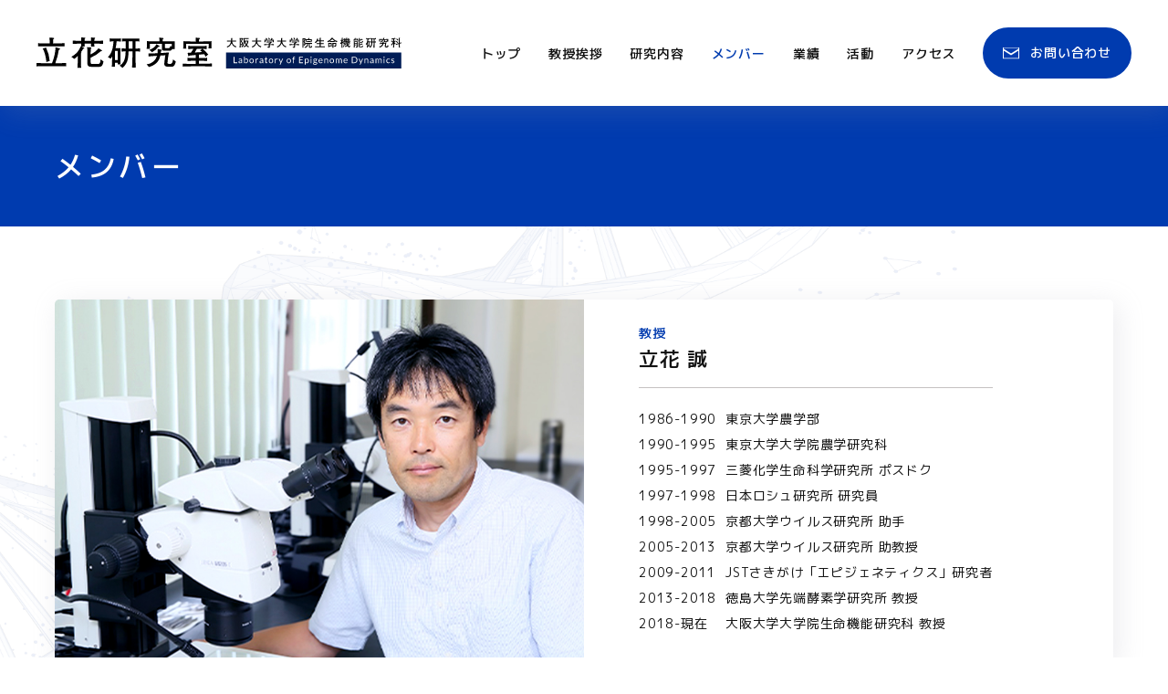

--- FILE ---
content_type: text/html; charset=UTF-8
request_url: https://tachibana-lab.net/member/
body_size: 6982
content:

<!doctype html>
<html lang="ja">

<head>
  <meta charset="UTF-8">
  <meta name="viewport" content="width=device-width, initial-scale=1">
  <link rel="profile" href="https://gmpg.org/xfn/11">

  <meta name='robots' content='index, follow, max-image-preview:large, max-snippet:-1, max-video-preview:-1' />

	<!-- This site is optimized with the Yoast SEO plugin v26.7 - https://yoast.com/wordpress/plugins/seo/ -->
	<title>メンバー - 立花研究室｜大阪大学大学院生命機能研究科 エピゲノムダイナミクス</title>
	<link rel="canonical" href="https://tachibana-lab.net/member/" />
	<meta property="og:locale" content="ja_JP" />
	<meta property="og:type" content="article" />
	<meta property="og:title" content="メンバー - 立花研究室｜大阪大学大学院生命機能研究科 エピゲノムダイナミクス" />
	<meta property="og:url" content="https://tachibana-lab.net/member/" />
	<meta property="og:site_name" content="立花研究室｜大阪大学大学院生命機能研究科 エピゲノムダイナミクス" />
	<meta name="twitter:card" content="summary_large_image" />
	<script type="application/ld+json" class="yoast-schema-graph">{"@context":"https://schema.org","@graph":[{"@type":"WebPage","@id":"https://tachibana-lab.net/member/","url":"https://tachibana-lab.net/member/","name":"メンバー - 立花研究室｜大阪大学大学院生命機能研究科 エピゲノムダイナミクス","isPartOf":{"@id":"https://tachibana-lab.net/#website"},"datePublished":"2021-05-04T09:04:04+00:00","breadcrumb":{"@id":"https://tachibana-lab.net/member/#breadcrumb"},"inLanguage":"ja","potentialAction":[{"@type":"ReadAction","target":["https://tachibana-lab.net/member/"]}]},{"@type":"BreadcrumbList","@id":"https://tachibana-lab.net/member/#breadcrumb","itemListElement":[{"@type":"ListItem","position":1,"name":"ホーム","item":"https://tachibana-lab.net/"},{"@type":"ListItem","position":2,"name":"メンバー"}]},{"@type":"WebSite","@id":"https://tachibana-lab.net/#website","url":"https://tachibana-lab.net/","name":"立花研究室｜大阪大学大学院生命機能研究科 エピゲノムダイナミクス","description":"立花研究室は、 発生工学的手法を用いてノックアウトマウスやトランスジェニックマウスを作成、解析することによって、生体機能分子の役割やヒト疾患の原因を究明する研究領域です。特に、DNA塩基配列の変化を伴わない後天的な遺伝子発現制御＜エピジェネティクス＞をキーワードに、その分子メカニズムや生理的機能を明らかにすることを目標に研究を行っています。","publisher":{"@id":"https://tachibana-lab.net/#organization"},"potentialAction":[{"@type":"SearchAction","target":{"@type":"EntryPoint","urlTemplate":"https://tachibana-lab.net/?s={search_term_string}"},"query-input":{"@type":"PropertyValueSpecification","valueRequired":true,"valueName":"search_term_string"}}],"inLanguage":"ja"},{"@type":"Organization","@id":"https://tachibana-lab.net/#organization","name":"立花研究室","url":"https://tachibana-lab.net/","logo":{"@type":"ImageObject","inLanguage":"ja","@id":"https://tachibana-lab.net/#/schema/logo/image/","url":"https://tachibana-lab.net/wp-content/uploads/2021/07/ogp-210712_001.png","contentUrl":"https://tachibana-lab.net/wp-content/uploads/2021/07/ogp-210712_001.png","width":1200,"height":630,"caption":"立花研究室"},"image":{"@id":"https://tachibana-lab.net/#/schema/logo/image/"}}]}</script>
	<!-- / Yoast SEO plugin. -->


<link rel='dns-prefetch' href='//www.googletagmanager.com' />
<link rel="alternate" type="application/rss+xml" title="立花研究室｜大阪大学大学院生命機能研究科 エピゲノムダイナミクス &raquo; フィード" href="https://tachibana-lab.net/feed/" />
<link rel="alternate" type="application/rss+xml" title="立花研究室｜大阪大学大学院生命機能研究科 エピゲノムダイナミクス &raquo; コメントフィード" href="https://tachibana-lab.net/comments/feed/" />
<link rel="alternate" title="oEmbed (JSON)" type="application/json+oembed" href="https://tachibana-lab.net/wp-json/oembed/1.0/embed?url=https%3A%2F%2Ftachibana-lab.net%2Fmember%2F" />
<link rel="alternate" title="oEmbed (XML)" type="text/xml+oembed" href="https://tachibana-lab.net/wp-json/oembed/1.0/embed?url=https%3A%2F%2Ftachibana-lab.net%2Fmember%2F&#038;format=xml" />
<style id='wp-img-auto-sizes-contain-inline-css'>
img:is([sizes=auto i],[sizes^="auto," i]){contain-intrinsic-size:3000px 1500px}
/*# sourceURL=wp-img-auto-sizes-contain-inline-css */
</style>
<style id='wp-block-library-inline-css'>
:root{--wp-block-synced-color:#7a00df;--wp-block-synced-color--rgb:122,0,223;--wp-bound-block-color:var(--wp-block-synced-color);--wp-editor-canvas-background:#ddd;--wp-admin-theme-color:#007cba;--wp-admin-theme-color--rgb:0,124,186;--wp-admin-theme-color-darker-10:#006ba1;--wp-admin-theme-color-darker-10--rgb:0,107,160.5;--wp-admin-theme-color-darker-20:#005a87;--wp-admin-theme-color-darker-20--rgb:0,90,135;--wp-admin-border-width-focus:2px}@media (min-resolution:192dpi){:root{--wp-admin-border-width-focus:1.5px}}.wp-element-button{cursor:pointer}:root .has-very-light-gray-background-color{background-color:#eee}:root .has-very-dark-gray-background-color{background-color:#313131}:root .has-very-light-gray-color{color:#eee}:root .has-very-dark-gray-color{color:#313131}:root .has-vivid-green-cyan-to-vivid-cyan-blue-gradient-background{background:linear-gradient(135deg,#00d084,#0693e3)}:root .has-purple-crush-gradient-background{background:linear-gradient(135deg,#34e2e4,#4721fb 50%,#ab1dfe)}:root .has-hazy-dawn-gradient-background{background:linear-gradient(135deg,#faaca8,#dad0ec)}:root .has-subdued-olive-gradient-background{background:linear-gradient(135deg,#fafae1,#67a671)}:root .has-atomic-cream-gradient-background{background:linear-gradient(135deg,#fdd79a,#004a59)}:root .has-nightshade-gradient-background{background:linear-gradient(135deg,#330968,#31cdcf)}:root .has-midnight-gradient-background{background:linear-gradient(135deg,#020381,#2874fc)}:root{--wp--preset--font-size--normal:16px;--wp--preset--font-size--huge:42px}.has-regular-font-size{font-size:1em}.has-larger-font-size{font-size:2.625em}.has-normal-font-size{font-size:var(--wp--preset--font-size--normal)}.has-huge-font-size{font-size:var(--wp--preset--font-size--huge)}.has-text-align-center{text-align:center}.has-text-align-left{text-align:left}.has-text-align-right{text-align:right}.has-fit-text{white-space:nowrap!important}#end-resizable-editor-section{display:none}.aligncenter{clear:both}.items-justified-left{justify-content:flex-start}.items-justified-center{justify-content:center}.items-justified-right{justify-content:flex-end}.items-justified-space-between{justify-content:space-between}.screen-reader-text{border:0;clip-path:inset(50%);height:1px;margin:-1px;overflow:hidden;padding:0;position:absolute;width:1px;word-wrap:normal!important}.screen-reader-text:focus{background-color:#ddd;clip-path:none;color:#444;display:block;font-size:1em;height:auto;left:5px;line-height:normal;padding:15px 23px 14px;text-decoration:none;top:5px;width:auto;z-index:100000}html :where(.has-border-color){border-style:solid}html :where([style*=border-top-color]){border-top-style:solid}html :where([style*=border-right-color]){border-right-style:solid}html :where([style*=border-bottom-color]){border-bottom-style:solid}html :where([style*=border-left-color]){border-left-style:solid}html :where([style*=border-width]){border-style:solid}html :where([style*=border-top-width]){border-top-style:solid}html :where([style*=border-right-width]){border-right-style:solid}html :where([style*=border-bottom-width]){border-bottom-style:solid}html :where([style*=border-left-width]){border-left-style:solid}html :where(img[class*=wp-image-]){height:auto;max-width:100%}:where(figure){margin:0 0 1em}html :where(.is-position-sticky){--wp-admin--admin-bar--position-offset:var(--wp-admin--admin-bar--height,0px)}@media screen and (max-width:600px){html :where(.is-position-sticky){--wp-admin--admin-bar--position-offset:0px}}

/*# sourceURL=wp-block-library-inline-css */
</style><style id='global-styles-inline-css'>
:root{--wp--preset--aspect-ratio--square: 1;--wp--preset--aspect-ratio--4-3: 4/3;--wp--preset--aspect-ratio--3-4: 3/4;--wp--preset--aspect-ratio--3-2: 3/2;--wp--preset--aspect-ratio--2-3: 2/3;--wp--preset--aspect-ratio--16-9: 16/9;--wp--preset--aspect-ratio--9-16: 9/16;--wp--preset--color--black: #000000;--wp--preset--color--cyan-bluish-gray: #abb8c3;--wp--preset--color--white: #ffffff;--wp--preset--color--pale-pink: #f78da7;--wp--preset--color--vivid-red: #cf2e2e;--wp--preset--color--luminous-vivid-orange: #ff6900;--wp--preset--color--luminous-vivid-amber: #fcb900;--wp--preset--color--light-green-cyan: #7bdcb5;--wp--preset--color--vivid-green-cyan: #00d084;--wp--preset--color--pale-cyan-blue: #8ed1fc;--wp--preset--color--vivid-cyan-blue: #0693e3;--wp--preset--color--vivid-purple: #9b51e0;--wp--preset--gradient--vivid-cyan-blue-to-vivid-purple: linear-gradient(135deg,rgb(6,147,227) 0%,rgb(155,81,224) 100%);--wp--preset--gradient--light-green-cyan-to-vivid-green-cyan: linear-gradient(135deg,rgb(122,220,180) 0%,rgb(0,208,130) 100%);--wp--preset--gradient--luminous-vivid-amber-to-luminous-vivid-orange: linear-gradient(135deg,rgb(252,185,0) 0%,rgb(255,105,0) 100%);--wp--preset--gradient--luminous-vivid-orange-to-vivid-red: linear-gradient(135deg,rgb(255,105,0) 0%,rgb(207,46,46) 100%);--wp--preset--gradient--very-light-gray-to-cyan-bluish-gray: linear-gradient(135deg,rgb(238,238,238) 0%,rgb(169,184,195) 100%);--wp--preset--gradient--cool-to-warm-spectrum: linear-gradient(135deg,rgb(74,234,220) 0%,rgb(151,120,209) 20%,rgb(207,42,186) 40%,rgb(238,44,130) 60%,rgb(251,105,98) 80%,rgb(254,248,76) 100%);--wp--preset--gradient--blush-light-purple: linear-gradient(135deg,rgb(255,206,236) 0%,rgb(152,150,240) 100%);--wp--preset--gradient--blush-bordeaux: linear-gradient(135deg,rgb(254,205,165) 0%,rgb(254,45,45) 50%,rgb(107,0,62) 100%);--wp--preset--gradient--luminous-dusk: linear-gradient(135deg,rgb(255,203,112) 0%,rgb(199,81,192) 50%,rgb(65,88,208) 100%);--wp--preset--gradient--pale-ocean: linear-gradient(135deg,rgb(255,245,203) 0%,rgb(182,227,212) 50%,rgb(51,167,181) 100%);--wp--preset--gradient--electric-grass: linear-gradient(135deg,rgb(202,248,128) 0%,rgb(113,206,126) 100%);--wp--preset--gradient--midnight: linear-gradient(135deg,rgb(2,3,129) 0%,rgb(40,116,252) 100%);--wp--preset--font-size--small: 13px;--wp--preset--font-size--medium: 20px;--wp--preset--font-size--large: 36px;--wp--preset--font-size--x-large: 42px;--wp--preset--spacing--20: 0.44rem;--wp--preset--spacing--30: 0.67rem;--wp--preset--spacing--40: 1rem;--wp--preset--spacing--50: 1.5rem;--wp--preset--spacing--60: 2.25rem;--wp--preset--spacing--70: 3.38rem;--wp--preset--spacing--80: 5.06rem;--wp--preset--shadow--natural: 6px 6px 9px rgba(0, 0, 0, 0.2);--wp--preset--shadow--deep: 12px 12px 50px rgba(0, 0, 0, 0.4);--wp--preset--shadow--sharp: 6px 6px 0px rgba(0, 0, 0, 0.2);--wp--preset--shadow--outlined: 6px 6px 0px -3px rgb(255, 255, 255), 6px 6px rgb(0, 0, 0);--wp--preset--shadow--crisp: 6px 6px 0px rgb(0, 0, 0);}:where(.is-layout-flex){gap: 0.5em;}:where(.is-layout-grid){gap: 0.5em;}body .is-layout-flex{display: flex;}.is-layout-flex{flex-wrap: wrap;align-items: center;}.is-layout-flex > :is(*, div){margin: 0;}body .is-layout-grid{display: grid;}.is-layout-grid > :is(*, div){margin: 0;}:where(.wp-block-columns.is-layout-flex){gap: 2em;}:where(.wp-block-columns.is-layout-grid){gap: 2em;}:where(.wp-block-post-template.is-layout-flex){gap: 1.25em;}:where(.wp-block-post-template.is-layout-grid){gap: 1.25em;}.has-black-color{color: var(--wp--preset--color--black) !important;}.has-cyan-bluish-gray-color{color: var(--wp--preset--color--cyan-bluish-gray) !important;}.has-white-color{color: var(--wp--preset--color--white) !important;}.has-pale-pink-color{color: var(--wp--preset--color--pale-pink) !important;}.has-vivid-red-color{color: var(--wp--preset--color--vivid-red) !important;}.has-luminous-vivid-orange-color{color: var(--wp--preset--color--luminous-vivid-orange) !important;}.has-luminous-vivid-amber-color{color: var(--wp--preset--color--luminous-vivid-amber) !important;}.has-light-green-cyan-color{color: var(--wp--preset--color--light-green-cyan) !important;}.has-vivid-green-cyan-color{color: var(--wp--preset--color--vivid-green-cyan) !important;}.has-pale-cyan-blue-color{color: var(--wp--preset--color--pale-cyan-blue) !important;}.has-vivid-cyan-blue-color{color: var(--wp--preset--color--vivid-cyan-blue) !important;}.has-vivid-purple-color{color: var(--wp--preset--color--vivid-purple) !important;}.has-black-background-color{background-color: var(--wp--preset--color--black) !important;}.has-cyan-bluish-gray-background-color{background-color: var(--wp--preset--color--cyan-bluish-gray) !important;}.has-white-background-color{background-color: var(--wp--preset--color--white) !important;}.has-pale-pink-background-color{background-color: var(--wp--preset--color--pale-pink) !important;}.has-vivid-red-background-color{background-color: var(--wp--preset--color--vivid-red) !important;}.has-luminous-vivid-orange-background-color{background-color: var(--wp--preset--color--luminous-vivid-orange) !important;}.has-luminous-vivid-amber-background-color{background-color: var(--wp--preset--color--luminous-vivid-amber) !important;}.has-light-green-cyan-background-color{background-color: var(--wp--preset--color--light-green-cyan) !important;}.has-vivid-green-cyan-background-color{background-color: var(--wp--preset--color--vivid-green-cyan) !important;}.has-pale-cyan-blue-background-color{background-color: var(--wp--preset--color--pale-cyan-blue) !important;}.has-vivid-cyan-blue-background-color{background-color: var(--wp--preset--color--vivid-cyan-blue) !important;}.has-vivid-purple-background-color{background-color: var(--wp--preset--color--vivid-purple) !important;}.has-black-border-color{border-color: var(--wp--preset--color--black) !important;}.has-cyan-bluish-gray-border-color{border-color: var(--wp--preset--color--cyan-bluish-gray) !important;}.has-white-border-color{border-color: var(--wp--preset--color--white) !important;}.has-pale-pink-border-color{border-color: var(--wp--preset--color--pale-pink) !important;}.has-vivid-red-border-color{border-color: var(--wp--preset--color--vivid-red) !important;}.has-luminous-vivid-orange-border-color{border-color: var(--wp--preset--color--luminous-vivid-orange) !important;}.has-luminous-vivid-amber-border-color{border-color: var(--wp--preset--color--luminous-vivid-amber) !important;}.has-light-green-cyan-border-color{border-color: var(--wp--preset--color--light-green-cyan) !important;}.has-vivid-green-cyan-border-color{border-color: var(--wp--preset--color--vivid-green-cyan) !important;}.has-pale-cyan-blue-border-color{border-color: var(--wp--preset--color--pale-cyan-blue) !important;}.has-vivid-cyan-blue-border-color{border-color: var(--wp--preset--color--vivid-cyan-blue) !important;}.has-vivid-purple-border-color{border-color: var(--wp--preset--color--vivid-purple) !important;}.has-vivid-cyan-blue-to-vivid-purple-gradient-background{background: var(--wp--preset--gradient--vivid-cyan-blue-to-vivid-purple) !important;}.has-light-green-cyan-to-vivid-green-cyan-gradient-background{background: var(--wp--preset--gradient--light-green-cyan-to-vivid-green-cyan) !important;}.has-luminous-vivid-amber-to-luminous-vivid-orange-gradient-background{background: var(--wp--preset--gradient--luminous-vivid-amber-to-luminous-vivid-orange) !important;}.has-luminous-vivid-orange-to-vivid-red-gradient-background{background: var(--wp--preset--gradient--luminous-vivid-orange-to-vivid-red) !important;}.has-very-light-gray-to-cyan-bluish-gray-gradient-background{background: var(--wp--preset--gradient--very-light-gray-to-cyan-bluish-gray) !important;}.has-cool-to-warm-spectrum-gradient-background{background: var(--wp--preset--gradient--cool-to-warm-spectrum) !important;}.has-blush-light-purple-gradient-background{background: var(--wp--preset--gradient--blush-light-purple) !important;}.has-blush-bordeaux-gradient-background{background: var(--wp--preset--gradient--blush-bordeaux) !important;}.has-luminous-dusk-gradient-background{background: var(--wp--preset--gradient--luminous-dusk) !important;}.has-pale-ocean-gradient-background{background: var(--wp--preset--gradient--pale-ocean) !important;}.has-electric-grass-gradient-background{background: var(--wp--preset--gradient--electric-grass) !important;}.has-midnight-gradient-background{background: var(--wp--preset--gradient--midnight) !important;}.has-small-font-size{font-size: var(--wp--preset--font-size--small) !important;}.has-medium-font-size{font-size: var(--wp--preset--font-size--medium) !important;}.has-large-font-size{font-size: var(--wp--preset--font-size--large) !important;}.has-x-large-font-size{font-size: var(--wp--preset--font-size--x-large) !important;}
/*# sourceURL=global-styles-inline-css */
</style>

<style id='classic-theme-styles-inline-css'>
/*! This file is auto-generated */
.wp-block-button__link{color:#fff;background-color:#32373c;border-radius:9999px;box-shadow:none;text-decoration:none;padding:calc(.667em + 2px) calc(1.333em + 2px);font-size:1.125em}.wp-block-file__button{background:#32373c;color:#fff;text-decoration:none}
/*# sourceURL=/wp-includes/css/classic-themes.min.css */
</style>
<link rel='stylesheet' id='tachibana_lab-style-css' href='https://tachibana-lab.net/wp-content/themes/tachibana_lab/style.css?ver=1.0.0' media='all' />

<!-- Site Kit によって追加された Google タグ（gtag.js）スニペット -->
<!-- Google アナリティクス スニペット (Site Kit が追加) -->
<script src="https://www.googletagmanager.com/gtag/js?id=G-H8MD4427G6" id="google_gtagjs-js" async></script>
<script id="google_gtagjs-js-after">
window.dataLayer = window.dataLayer || [];function gtag(){dataLayer.push(arguments);}
gtag("set","linker",{"domains":["tachibana-lab.net"]});
gtag("js", new Date());
gtag("set", "developer_id.dZTNiMT", true);
gtag("config", "G-H8MD4427G6");
//# sourceURL=google_gtagjs-js-after
</script>
<link rel="https://api.w.org/" href="https://tachibana-lab.net/wp-json/" /><link rel="alternate" title="JSON" type="application/json" href="https://tachibana-lab.net/wp-json/wp/v2/pages/17" /><link rel="EditURI" type="application/rsd+xml" title="RSD" href="https://tachibana-lab.net/xmlrpc.php?rsd" />
<meta name="generator" content="WordPress 6.9" />
<link rel='shortlink' href='https://tachibana-lab.net/?p=17' />
<meta name="generator" content="Site Kit by Google 1.158.0" /><style>.recentcomments a{display:inline !important;padding:0 !important;margin:0 !important;}</style>
  <!-- css -->
  <link rel="stylesheet" href="https://unpkg.com/aos@2.3.1/dist/aos.css" />
  <link rel="stylesheet" href="https://tachibana-lab.net/wp-content/themes/tachibana_lab/assets/css/main.css?250808002" />
</head>

<body>
  <header class="ly_header" id="js_header">
    <div class="ly_header_inner">
      <h1 class="bl_headerLogo">
        <a href="/" id="js_headerLogo_link" class="bl_headerLogo_link"><img class="bl_headerLogo_img"
            src="https://tachibana-lab.net/wp-content/themes/tachibana_lab/assets/img/common/logo.svg" alt="" /></a>
      </h1>
      <div class="bl_nav">
        <button id="js_navBtn" class="bl_navBtn">Menu</button>
        <div id="js_navBody" class="bl_navBody">
          <nav class="bl_navWrap"><ul class="bl_navList"><li class="menu-item menu-item-type-custom menu-item-object-custom menu-item-home menu-item-21 bl_navList_item"><a class="js_touchPoint bl_navList_link"href="https://tachibana-lab.net/">トップ</a></li>
<li class="menu-item menu-item-type-post_type menu-item-object-page menu-item-25 bl_navList_item"><a class="js_touchPoint bl_navList_link"href="https://tachibana-lab.net/greeting/">教授挨拶</a></li>
<li class="menu-item menu-item-type-post_type menu-item-object-page menu-item-37 bl_navList_item"><a class="js_touchPoint bl_navList_link"href="https://tachibana-lab.net/research/">研究内容</a></li>
<li class="menu-item menu-item-type-post_type menu-item-object-page current-menu-item page_item page-item-17 current_page_item menu-item-24 bl_navList_item"><a class="js_touchPoint bl_navList_link"href="https://tachibana-lab.net/member/" aria-current="page">メンバー</a></li>
<li class="menu-item menu-item-type-post_type menu-item-object-page menu-item-26 bl_navList_item"><a class="js_touchPoint bl_navList_link"href="https://tachibana-lab.net/publication/">業績</a></li>
<li class="menu-item menu-item-type-post_type menu-item-object-page menu-item-27 bl_navList_item"><a class="js_touchPoint bl_navList_link"href="https://tachibana-lab.net/activity/">活動</a></li>
<li class="menu-item menu-item-type-post_type menu-item-object-page menu-item-22 bl_navList_item"><a class="js_touchPoint bl_navList_link"href="https://tachibana-lab.net/access/">アクセス</a></li>
<li class="bl_navList_cv menu-item menu-item-type-post_type menu-item-object-page menu-item-23 bl_navList_item"><a class="js_touchPoint bl_navList_link"href="https://tachibana-lab.net/contact/">お問い合わせ</a></li>
</ul></nav>        </div>
      </div>

    </div>

  </header>

  <article class="ly_wrapper">
<main class="ly_mainWrapper">
        <article class="bl_kv">
          <div class="ly_inner">
            <h1 class="bl_kv_txt">メンバー</h1>
          </div>
        </article>

        <article class="ly_container">
          <div class="ly_inner">
            <div class="bl_member_top">
              <div class="bl_member_top_imgWrap">
                <img
                  class="bl_member_top_img"
                  src="https://tachibana-lab.net/wp-content/themes/tachibana_lab/assets/img/member/img_tachibana.jpg"
                  alt=""
                />
              </div>
              <div class="bl_member_top_txtWrap">
                <h5 class="bl_member_position">教授</h5>
                <h4 class="bl_member_name">立花 誠</h4>
                <ul class="bl_member_top_list">
                  <li class="bl_member_top_list_item">
                    <span class="bl_member_top_list_year">1986-1990</span>
                    <span class="bl_member_top_list_content"
                      >東京大学農学部</span
                    >
                  </li>
                  <li class="bl_member_top_list_item">
                    <span class="bl_member_top_list_year">1990-1995</span>
                    <span class="bl_member_top_list_content"
                      >東京大学大学院農学研究科</span
                    >
                  </li>
                  <li class="bl_member_top_list_item">
                    <span class="bl_member_top_list_year">1995-1997</span>
                    <span class="bl_member_top_list_content"
                      >三菱化学生命科学研究所 ポスドク</span
                    >
                  </li>
                  <li class="bl_member_top_list_item">
                    <span class="bl_member_top_list_year">1997-1998</span>
                    <span class="bl_member_top_list_content"
                      >日本ロシュ研究所 研究員</span
                    >
                  </li>
                  <li class="bl_member_top_list_item">
                    <span class="bl_member_top_list_year">1998-2005</span>
                    <span class="bl_member_top_list_content"
                      >京都大学ウイルス研究所 助手</span
                    >
                  </li>
                  <li class="bl_member_top_list_item">
                    <span class="bl_member_top_list_year">2005-2013</span>
                    <span class="bl_member_top_list_content"
                      >京都大学ウイルス研究所 助教授</span
                    >
                  </li>
                  <li class="bl_member_top_list_item">
                    <span class="bl_member_top_list_year">2009-2011</span>
                    <span class="bl_member_top_list_content"
                      >JSTさきがけ「エピジェネティクス」研究者</span
                    >
                  </li>
                  <li class="bl_member_top_list_item">
                    <span class="bl_member_top_list_year">2013-2018</span>
                    <span class="bl_member_top_list_content"
                      >徳島大学先端酵素学研究所 教授</span
                    >
                  </li>
                  <li class="bl_member_top_list_item">
                    <span class="bl_member_top_list_year">2018-現在</span>
                    <span class="bl_member_top_list_content"
                      >大阪大学大学院生命機能研究科 教授</span
                    >
                  </li>
                </ul>
              </div>
            </div>

            <ul class="bl_member_list">
                                                  <li class="bl_member_list_item">
                    <div class="bl_member_list_imgWrap">
                      <img
                        class="bl_member_list_img"
                        src="https://tachibana-lab.net/wp-content/uploads/2021/07/img_kuroki.jpg"
                        alt=""
                      />
                    </div>
                    <div class="bl_member_list_txtWrap">
                      <h5 class="bl_member_position">准教授</h5>
                      <h4 class="bl_member_name">黒木 俊介​</h4>
                    </div>
                  </li>
                                  <li class="bl_member_list_item">
                    <div class="bl_member_list_imgWrap">
                      <img
                        class="bl_member_list_img"
                        src="https://tachibana-lab.net/wp-content/uploads/2021/07/img_maeda.jpg"
                        alt=""
                      />
                    </div>
                    <div class="bl_member_list_txtWrap">
                      <h5 class="bl_member_position">特任助教</h5>
                      <h4 class="bl_member_name">前田 亮</h4>
                    </div>
                  </li>
                                  <li class="bl_member_list_item">
                    <div class="bl_member_list_imgWrap">
                      <img
                        class="bl_member_list_img"
                        src="https://tachibana-lab.net/wp-content/uploads/2024/04/DSC01135-scaled-e1711962914252.jpg"
                        alt=""
                      />
                    </div>
                    <div class="bl_member_list_txtWrap">
                      <h5 class="bl_member_position">D4/D5</h5>
                      <h4 class="bl_member_name">鵜野 耀子</h4>
                    </div>
                  </li>
                                  <li class="bl_member_list_item">
                    <div class="bl_member_list_imgWrap">
                      <img
                        class="bl_member_list_img"
                        src="https://tachibana-lab.net/wp-content/uploads/2025/04/69980_0-e1744279134787.jpg"
                        alt=""
                      />
                    </div>
                    <div class="bl_member_list_txtWrap">
                      <h5 class="bl_member_position">D1/D5</h5>
                      <h4 class="bl_member_name">佐々木 馨那</h4>
                    </div>
                  </li>
                                  <li class="bl_member_list_item">
                    <div class="bl_member_list_imgWrap">
                      <img
                        class="bl_member_list_img"
                        src="https://tachibana-lab.net/wp-content/uploads/2025/04/1000012505-scaled-e1744338113986.jpg"
                        alt=""
                      />
                    </div>
                    <div class="bl_member_list_txtWrap">
                      <h5 class="bl_member_position">B4</h5>
                      <h4 class="bl_member_name">河村 侑哉</h4>
                    </div>
                  </li>
                                  <li class="bl_member_list_item">
                    <div class="bl_member_list_imgWrap">
                      <img
                        class="bl_member_list_img"
                        src="https://tachibana-lab.net/wp-content/uploads/2025/04/1000012510-scaled-e1744338273576.jpg"
                        alt=""
                      />
                    </div>
                    <div class="bl_member_list_txtWrap">
                      <h5 class="bl_member_position">B4</h5>
                      <h4 class="bl_member_name">西村 響</h4>
                    </div>
                  </li>
                                  <li class="bl_member_list_item">
                    <div class="bl_member_list_imgWrap">
                      <img
                        class="bl_member_list_img"
                        src="https://tachibana-lab.net/wp-content/uploads/2021/07/img_takeuchi.jpg"
                        alt=""
                      />
                    </div>
                    <div class="bl_member_list_txtWrap">
                      <h5 class="bl_member_position">事務補佐員（秘書）</h5>
                      <h4 class="bl_member_name">武内 智子​</h4>
                    </div>
                  </li>
                            </ul>
          </div>
        </article>
      </main>

<footer class="ly_footer">
  <section class="bl_nextback">
    <a class="bl_nextback_link" href="/research/">研究内容</a>
    <a class="bl_nextback_link" href="/publication/">業績</a>
  </section>

        <a class="bl_pagetop" href="#"> </a>
        <section class="bl_footer_content">
          <div class="bl_footer_logo">
            <img
              class="bl_footer_logo_img"
              src="https://tachibana-lab.net/wp-content/themes/tachibana_lab/assets/img/common/logo.svg"
              alt=""
            />
          </div>
          
          <dl class="bl_footer_contact">
            <dt class="bl_footer_contact_ttl">Address</dt>
            <dd class="bl_footer_contact_txt">
              〒565-0871 大阪府吹田市山田丘1-3<br />
              大阪大学大学院生命機能研究科 細胞B棟1F
              エピゲノムダイナミクス研究室<br />
              <a
                class="bl_footer_contact_map"
                href="https://goo.gl/maps/HiPvw9ofYXgiHYP59"
                >google map</a
              >
            </dd>
          </dl>
          <dl class="bl_footer_contact">
            <dt class="bl_footer_contact_ttl">Tel</dt>
            <dd class="bl_footer_contact_txt">
              <a class="bl_footer_contact_tel" href="tel:0668794670"
                >06-6879-4670</a
              >
            </dd>
          </dl>
        </section>
        <section class="bl_footer_copyrightWrap">
          <small class="bl_footer_copyright">
            &copy; 2020 Lab of Epigenome Dynamics. Graduate School of Frontier
            Biosciences,Osaka University.
          </small>
        </section>
      </footer>
    </article>

		<script type="speculationrules">
{"prefetch":[{"source":"document","where":{"and":[{"href_matches":"/*"},{"not":{"href_matches":["/wp-*.php","/wp-admin/*","/wp-content/uploads/*","/wp-content/*","/wp-content/plugins/*","/wp-content/themes/tachibana_lab/*","/*\\?(.+)"]}},{"not":{"selector_matches":"a[rel~=\"nofollow\"]"}},{"not":{"selector_matches":".no-prefetch, .no-prefetch a"}}]},"eagerness":"conservative"}]}
</script>
<script src="https://tachibana-lab.net/wp-content/themes/tachibana_lab/js/navigation.js?ver=1.0.0" id="tachibana_lab-navigation-js"></script>
    <script src="https://tachibana-lab.net/wp-content/themes/tachibana_lab/assets/js/jquery-3.5.1.min.js"></script>
    <script src="https://tachibana-lab.net/wp-content/themes/tachibana_lab/assets/js/aos.js"></script>
    <script src="https://tachibana-lab.net/wp-content/themes/tachibana_lab/assets/js/main.js"></script>
  </body>
</html>


--- FILE ---
content_type: text/css
request_url: https://tachibana-lab.net/wp-content/themes/tachibana_lab/style.css?ver=1.0.0
body_size: 11
content:
/*
Theme Name: Tachibana Lab
Author: EvoDevoDesign
Description: Tachibana Labのオリジナルテーマ
Version: 1.0
*/


--- FILE ---
content_type: text/css
request_url: https://tachibana-lab.net/wp-content/themes/tachibana_lab/assets/css/main.css?250808002
body_size: 6405
content:
html,body,div,span,object,iframe,h1,h2,h3,h4,h5,h6,p,blockquote,pre,abbr,address,cite,code,del,dfn,em,img,ins,kbd,q,samp,small,strong,sub,sup,var,b,i,dl,dt,dd,ol,ul,li,fieldset,form,label,legend,table,caption,tbody,tfoot,thead,tr,th,td,article,aside,dialog,figure,footer,header,hgroup,menu,nav,section,time,mark,audio,video{margin:0;padding:0;border:0;outline:0;font-size:100%;vertical-align:baseline;background:rgba(0,0,0,0)}body{line-height:1}article,aside,dialog,figure,footer,header,hgroup,nav,section{display:block}ul{list-style:none}blockquote,q{quotes:none}blockquote:before,blockquote:after,q:before,q:after{content:"";content:none}a{margin:0;padding:0;border:0;font-size:100%;vertical-align:baseline;background:rgba(0,0,0,0);text-decoration:none}ins{background-color:#ff9;color:#000;text-decoration:none}mark{background-color:#ff9;color:#000;font-style:italic;font-weight:bold}del{text-decoration:line-through}abbr[title],dfn[title]{border-bottom:1px dotted #000;cursor:help}table{border-collapse:collapse;border-spacing:0}hr{display:block;height:1px;border:0;border-top:1px solid #ccc;margin:1em 0;padding:0}input,select{vertical-align:middle}*{box-sizing:border-box;position:relative}html{font-size:62.5%;position:relative;overflow-x:hidden}@media screen and (max-width: 1199px){html{font-size:.969932105vw}}@media screen and (max-width: 959px){html{font-size:10px}}body{font-size:1.6rem;line-height:2;font-family:"M PLUS 1p","Helvetica Neue",Arial,"Hiragino Kaku Gothic ProN","Hiragino Sans",Meiryo,sans-serif;font-weight:400;letter-spacing:.05em;color:#111;overflow-x:hidden}@media screen and (max-width: 959px){body{font-size:1.4rem}}@media screen and (max-width: 599px){body{font-size:1.2rem}}a{color:#111}h1,h2,h3,h4,h5,h6{-webkit-text-size-adjust:100%;-webkit-font-smoothing:antialiased;text-rendering:optimizeLegibility;font-weight:normal}h1,h2,h3,h4,h5,h6,p{transform:rotate(0.001deg)}img{max-width:100%;vertical-align:bottom;height:auto}.sp{display:none !important}.tab{display:none !important}.tabOnly{display:none !important}@media screen and (max-width: 959px){.tab,.tabOnly{display:block !important}img.tab,img.tabOnly{display:inline !important}.tabNone{display:none !important}}@media screen and (max-width: 599px){.sp,.tab{display:block !important}img.sp,img.tab{display:inline !important}.pc{display:none !important}.tabNone{display:none !important}}.bl_navBtn{display:none}.ly_header{position:fixed;top:0;left:0;z-index:999;width:100%;background-color:#fff;padding:3rem 6rem;box-shadow:.5rem .5rem 3rem 0 rgba(159,159,177,.2)}.ly_header_inner{display:flex;justify-content:space-between;align-items:center}.bl_headerLogo{line-height:1}.bl_headerLogo_link{display:inline-block}.bl_headerLogo_img{width:50rem;height:auto}.bl_navList{display:flex;align-items:center}.bl_navList_item+.bl_navList_item{margin-left:3rem}.bl_navList_link{font-size:1.6rem;line-height:1;font-weight:500;transition:.3s ease-out;transition-property:color;white-space:nowrap}.current_page_item .bl_navList_link,.bl_navList_link.hover{color:#003baf}.bl_nav{background:#fff;display:flex;justify-content:center;align-items:center;border-bottom-left-radius:.9rem}.bl_navList_cv.current_page_item>a{color:#fff}.bl_navList_cv>a{display:flex;align-items:center;font-size:1.6rem;line-height:1;font-weight:500;padding:1rem 3.5rem 1rem 6.5rem;height:5.6rem;border-radius:2.8rem;background-color:#003baf;color:#fff;border:#003baf solid 2px;width:100%;max-width:20.5rem;position:relative;transition:.3s ease-out;transition-property:color,background-color}.bl_navList_cv>a::before{content:"";background:url(../img/common/icon_mail.svg) no-repeat center center/contain;display:block;width:18px;height:13px;position:absolute;left:3.5rem;top:50%;transform:translateY(-50%);transition:.3s ease-out;transition-property:background}.bl_navList_cv>a.hover{background-color:#fff;color:#003baf}.bl_navList_cv>a.hover::before{background:url(../img/common/icon_mail_ov.svg) no-repeat center center/contain}.ly_mainWrapper{padding-top:11.6rem;display:block}.bl_kv{background-color:#003baf;padding:5rem 0}.bl_kv_txt{line-height:1;font-size:3.2rem;font-weight:500;color:#fff;letter-spacing:.1em}.ly_container{padding-top:8rem;padding-bottom:12rem;background-image:url("../img/common/content_back.png"),url("../img/common/content_back.png");background-repeat:no-repeat;background-size:100vw 101.339285714vw;background-position:top -50vw left -10vw,top 50vw right 0;background-color:#fff}.ly_inner{max-width:136rem;margin-left:auto;margin-right:auto;padding:0 6rem}.bl_tabWrap{margin-bottom:8rem}.bl_tab{display:flex;position:relative;z-index:1}.bl_tab_item{width:23.359375%}.bl_tab_item+.bl_tab_item{margin-left:2.1875%}.bl_tab_item_link{display:block;line-height:1.5em;box-shadow:.5rem .5rem 3rem 0 rgba(159,159,177,.2);background-color:#fff;border-radius:5px;text-align:center;padding:1.5rem 1.5rem 3rem;height:100%;position:relative;overflow:hidden}.bl_tab_item_link::before{content:"";position:absolute;left:0;bottom:0;display:block;width:100%;height:20px;background:#ccd8ef url("../img/common/ar_default.svg") no-repeat center center/contain;background-size:14px 9.55px;transition:background .3s ease-out}.bl_tab_item_link.hover::before,.bl_tab_item_link.active::before{background:#003baf url("../img/common/ar_ov.svg") no-repeat center center/contain;background-size:14px 9.55px}.bl_tab_num{font-family:"Inter","M PLUS 1p","Helvetica Neue",Arial,"Hiragino Kaku Gothic ProN","Hiragino Sans",Meiryo,sans-serif;font-size:2.8rem;line-height:1;color:#003baf;margin-bottom:1rem;font-weight:700}.ly_section{padding:4rem;background-color:#fff;box-shadow:.5rem .5rem 3rem 0 rgba(159,159,177,.2);border-radius:5px;position:relative;z-index:1}.el_ttlNum_h2{background-color:#f1f4fb;padding:2rem 4rem;font-size:2.4rem;font-weight:500;line-height:1.4em;display:flex;align-items:center;border-radius:5px;margin-bottom:2rem}.bl_ttlNum_h2_num{font-family:"Inter","M PLUS 1p","Helvetica Neue",Arial,"Hiragino Kaku Gothic ProN","Hiragino Sans",Meiryo,sans-serif;font-size:4rem;line-height:1;color:#003baf;font-weight:700;margin-right:2rem}.bl_ttlNum_h2_txt{width:100%}.el_txt_default{margin-bottom:3rem}.bl_research_imgWrap{padding:4rem;width:100%;display:flex;flex-direction:column;align-items:center;justify-content:center;border:#ccd8ef solid 2px;border-radius:5px;margin-bottom:2rem}.bl_research_img{width:100%;max-width:64rem}.bl_research_caption{margin-top:2rem}.bl_research_references_link{text-decoration:underline}.bl_research_references_link.hover{text-decoration:none}.el_exLink{padding-right:1.6rem;position:relative}.el_exLink::after{content:"";display:block;width:11px;height:11px;background:url("../img/common/icon_exlink.svg") no-repeat center center/contain;position:absolute;top:50%;right:0;transform:translateY(-50%)}.ly_footer{position:relative;z-index:2;background:#fff}.bl_pagetop{position:fixed;z-index:9;bottom:3rem;right:4rem;display:flex;justify-content:center;align-items:center;width:6rem;height:6rem;border-radius:3.5rem;box-shadow:.5rem .5rem 3rem 0 rgba(159,159,177,.2);background:#003baf url("../img/common/ar_pagetop.svg") no-repeat center center;background-size:3.2rem 2.1rem;border:#003baf 2px solid;transition:.3s ease-out;transition-property:background opacity;opacity:0}.bl_pagetop.hover{background:#fff url("../img/common/ar_pagetop_ov.svg") no-repeat center center;background-size:3.2rem 2.1rem}.js_scroll .bl_pagetop{opacity:1}.bl_nextback{background-color:#f1f4fb;padding:5rem 6rem;display:flex;justify-content:space-between;align-items:center}.bl_nextback_link{font-weight:500;font-size:1.8rem;line-height:1;position:relative;transition:color .3s ease-out}.bl_nextback_link:first-child{padding-left:6.4rem}.bl_nextback_link:first-child::after{content:"";display:block;width:50px;height:7px;background:url("../img/common/ar_back.svg") no-repeat center bottom/contain;position:absolute;left:0;top:50%;transform:translateY(-50%);transition:left .3s ease-out}.bl_nextback_link:last-child{padding-right:6.4rem}.bl_nextback_link:last-child::after{content:"";display:block;width:50px;height:7px;background:url("../img/common/ar_next.svg") no-repeat center bottom/contain;position:absolute;right:0;top:50%;transform:translateY(-50%);transition:right .3s ease-out}.bl_nextback_link.hover{color:#003baf}.bl_nextback_link.hover:first-child::after{left:-1rem}.bl_nextback_link.hover:last-child::after{right:-1rem}.bl_footer_content{padding:5rem 6rem}.bl_footer_logo{margin-bottom:2.5rem}.bl_footer_logo>img{width:40rem;height:auto}.bl_footer_logo_txt{font-size:1.2rem;font-weight:500;margin-bottom:3rem}.bl_footer_contact{display:flex}.bl_footer_contact+.bl_footer_contact{margin-top:2rem}.bl_footer_contact_ttl{width:7.5rem;display:flex;align-items:center;justify-content:center;font-family:"Inter","M PLUS 1p","Helvetica Neue",Arial,"Hiragino Kaku Gothic ProN","Hiragino Sans",Meiryo,sans-serif;font-size:1.2rem;border:#c5c1c1 solid 1px;margin-right:2rem}.bl_footer_contact_txt{font-size:1.2rem;line-height:1.666666667;width:100%}.bl_footer_contact_map{font-family:"Inter","M PLUS 1p","Helvetica Neue",Arial,"Hiragino Kaku Gothic ProN","Hiragino Sans",Meiryo,sans-serif;text-decoration:underline;position:relative;padding-right:1.3rem}.bl_footer_contact_map::after{content:"";display:block;width:8px;height:12px;background:url("../img/common/icon_map.svg") no-repeat center center/contain;position:absolute;right:0;top:50%;transform:translateY(-50%)}.bl_footer_contact_tel{font-family:"Inter","M PLUS 1p","Helvetica Neue",Arial,"Hiragino Kaku Gothic ProN","Hiragino Sans",Meiryo,sans-serif}.bl_footer_copyrightWrap{background-color:#002775;padding:1.5rem 6rem}.bl_footer_copyright{color:#b9bdcf;font-size:10px;font-family:"Inter","M PLUS 1p","Helvetica Neue",Arial,"Hiragino Kaku Gothic ProN","Hiragino Sans",Meiryo,sans-serif;display:block;line-height:1.5}.txt_center{text-align:center}.ttlA{text-align:center;margin-bottom:8rem}.ttlA_en{display:inline-block;font-family:"Inter","M PLUS 1p","Helvetica Neue",Arial,"Hiragino Kaku Gothic ProN","Hiragino Sans",Meiryo,sans-serif;font-weight:700;font-size:6rem;line-height:1}.ttlA_jp{display:block;font-weight:700;font-size:2.8rem;line-height:1;background-color:#003baf;padding:.5rem 1rem;margin-top:1rem}.ttl_h3{font-size:3.6rem;line-height:1.333333333;font-weight:700;margin-bottom:3rem}.ttl_h4{font-size:2.4rem;line-height:1.75;font-weight:700;margin-bottom:3rem}.ttl_h5{font-size:1.8rem;line-height:1.7;font-weight:700;margin-bottom:2rem}.txt_sentence{font-size:1.6rem;line-height:2}#anchor_001,#anchor_002,#anchor_003,#anchor_004{margin-top:-13rem;padding-top:13rem}.bl_news_list{width:100%}.bl_news_list_ttl{margin-left:1.5rem;transition:.3s ease-out;transition-property:color;padding-right:5rem;flex:1}.bl_news_link{font-family:"Inter","M PLUS 1p","Helvetica Neue",Arial,"Hiragino Kaku Gothic ProN","Hiragino Sans",Meiryo,sans-serif;font-size:1.6rem;line-height:1;display:flex;justify-content:center;align-items:center;background-color:#003baf;color:#fff;padding:1rem 4rem;min-height:4rem;border-radius:2.5rem;max-width:17.6rem;margin-top:4rem;transition:.3s ease-out;transition-property:color,background-color;border:#003baf solid 2px}.bl_news_link.hover{background-color:#fff;color:#003baf}.bl_news_list_link{display:flex;border-bottom:#ddd 1px solid;padding:0 1.5rem 2rem 1.5rem;margin-bottom:2rem;position:relative;align-items:center}.bl_news_list_link::before,.bl_news_list_link::after{transition:.3s ease-out;transition-property:right}.bl_news_list_link::before{content:"";background-color:#003baf;width:100%;max-width:4rem;height:1px;position:absolute;bottom:3.4rem;right:1rem}.bl_news_list_link::after{content:"";background-color:#003baf;width:1rem;height:1px;position:absolute;bottom:3.4rem;right:1rem;transform:rotate(30deg);transform-origin:right bottom}.bl_news_list_link.hover::before,.bl_news_list_link.hover::after{right:0}.bl_news_list_link.hover .bl_news_list_ttl{color:#003baf}.bl_news_list_date{font-family:"Inter","M PLUS 1p","Helvetica Neue",Arial,"Hiragino Kaku Gothic ProN","Hiragino Sans",Meiryo,sans-serif;color:#003baf}.bl_page_newsDetail_date{font-family:"Inter","M PLUS 1p","Helvetica Neue",Arial,"Hiragino Kaku Gothic ProN","Hiragino Sans",Meiryo,sans-serif;color:#003baf}.bl_page_newsDetail_ttl{font-size:2rem;line-height:1.5;font-weight:500;border-bottom:#ddd 1px solid;padding-bottom:2rem;margin-bottom:3rem}.bl_page_newsDetail_txt a{color:#003baf;text-decoration:underline;display:inline-block;transition:opacity .3s ease-out}.bl_page_newsDetail_txt a.hover{opacity:.5;text-decoration:none}.bl_page_newsDetail_img{margin-top:3rem}.bl_page_newsDetail_img img{width:100%;display:inline-block}.bl_page_newsDetail_btn{display:flex}.bl_page_newsDetail_btn .bl_btn_default+.bl_btn_default{margin-left:2rem}.bl_btn_default{font-size:1.6rem;line-height:1;display:flex;justify-content:center;align-items:center;background-color:#003baf;color:#fff;padding:1rem 4rem;min-height:4rem;border-radius:2.5rem;max-width:20rem;margin-top:6rem;transition:.3s ease-out;transition-property:color,background-color;border:#003baf solid 2px}.bl_btn_default.hover{background-color:#fff;color:#003baf}.bl_sectionWrap+.bl_sectionWrap{margin-top:6rem}.bl_anchor_head{position:relative;z-index:9}.el_anchor{margin-top:-13rem;padding-top:13rem}@media screen and (max-width: 1499px){.ly_header{padding:3rem 4rem}.bl_headerLogo_img{width:40rem}.bl_navList_link{font-size:1.4rem}.bl_navList_cv>a{font-size:1.4rem;padding:1rem 2rem 1rem 5rem}.bl_navList_cv>a::before{left:2rem}}@media screen and (max-width: 1279px){.bl_navList_item+.bl_navList_item{margin-left:1.5rem}}@media screen and (max-width: 1199px){body.scroll_stop{height:100%;overflow:hidden;position:fixed}.ly_header{padding:2rem 3rem;height:7.4rem}.ly_mainWrapper{padding-top:7.4rem}.ly_container{padding-top:8rem;padding-bottom:15rem}.ly_inner{padding:0 3rem}.bl_nextback{padding:4rem 3rem}.bl_tabWrap{margin-bottom:6rem}.bl_footer_copyrightWrap{padding:1.5rem 3rem}.bl_pagetop{bottom:3rem;right:3rem}.bl_navBtn{display:block;background-color:rgba(0,0,0,0);background-image:linear-gradient(to right, #111, #111);background-position:center;background-repeat:repeat-x;background-size:auto 3px;border:0;color:rgba(0,0,0,0);cursor:pointer;font-size:0;height:3rem;width:4rem;padding:0;position:relative;z-index:5;transition:transform .3s ease-out}.bl_navBtn::before,.bl_navBtn::after{background:#111;content:"";display:block;height:3px;position:absolute;right:0;width:100%}.bl_navBtn::before{top:0}.bl_navBtn::after{bottom:0;width:2rem}.bl_navBtn:focus{outline:none}.bl_navBtn.open{transform:rotate(180deg);background:none}.bl_navBtn.open::before,.bl_navBtn.open::after{background:#111}.bl_navBtn.open::before{top:auto;transform:rotate(-45deg)}.bl_navBtn.open::after{bottom:auto;transform:rotate(45deg);width:100%}.bl_navBody{display:block;position:fixed;top:7.4rem;height:100vh;background-color:#fff;width:100%;right:0;transform:translateX(100%);opacity:0;z-index:9;overflow-y:scroll;transition:.3s ease-out;transition-property:opacity,transform}.bl_navBody.open{opacity:1;transform:translateX(0)}.bl_navList{flex-direction:column;justify-content:center;margin-top:6vh}.bl_navList_item+.bl_navList_item{margin-left:0;margin-top:4vh}.bl_navList_itemCv{margin-left:0;margin-top:6vh}.bl_news_list_link{flex-direction:column;align-items:flex-start;padding:0 2rem 2rem 0}.bl_news_list_ttl{margin-left:0}}@media screen and (max-width: 959px){.bl_tab{flex-wrap:wrap}.bl_tab_item{width:48.90625%}.bl_tab_item+.bl_tab_item{margin-left:0}.bl_tab_item:nth-child(2n){margin-left:2.1875%}.bl_tab_item:nth-child(n+3){margin-top:2.1875%}.ly_container{background-image:url("../img/common/content_back.png"),url("../img/common/content_back.png"),url("../img/common/content_back.png");background-repeat:no-repeat;background-size:100vw 101.339285714vw;background-position:top -50vw left -10vw,top 50vw right 0,bottom -50vw right -10vw}}@media screen and (max-width: 599px){.ly_header{padding:2rem 2rem}.bl_headerLogo_img{width:26rem}.bl_kv_txt{font-size:3rem}.bl_kv{padding:4rem 0}.ly_container{padding-bottom:8rem;padding-top:4rem}.ly_inner{padding:0 2rem}.bl_tab_txt br{display:none}.bl_tab_num{font-size:3rem;margin-bottom:1rem}.bl_tab_item_link{padding:1.5rem 1.5rem 4rem}.bl_tabWrap{margin-bottom:4rem}.ly_section{padding:2rem 2rem}.el_ttlNum_h2{flex-direction:column;padding:2rem 2rem;font-size:2rem;margin-bottom:2rem}.bl_ttlNum_h2_num{font-size:4rem;margin-right:0;margin-bottom:.5rem}.el_txt_default{margin-bottom:2rem}.bl_research_imgWrap{padding:1rem;margin-bottom:1rem}.bl_nextback{padding:4rem 2rem}.bl_nextback_link{font-size:1.4rem}.bl_nextback_link:first-child{padding-left:5.4rem}.bl_nextback_link:first-child::after{width:4rem}.bl_nextback_link:last-child{padding-right:5.4rem}.bl_nextback_link:last-child::after{width:4rem}.bl_footer_copyrightWrap{padding:1.5rem 2rem}.bl_footer_content{padding:4rem 2rem}.bl_footer_contact_ttl{font-size:1rem}.bl_pagetop{bottom:2rem;right:2rem}.txt_sentence{font-size:1.4rem}.ttl_h5{font-size:1.6rem}.ttl_h4{font-size:2.2rem}.ttl_h3{font-size:3rem}.ttlA_en{font-size:4.2rem}.ttlA_jp{font-size:2.2rem;margin-top:.5rem}.bl_ftrLinkCv{width:100%}.bl_navListFtr{flex-wrap:wrap;margin-left:-2rem;margin-top:1rem}.bl_navListFtr_item{margin-top:3rem;margin-left:2rem}.bl_navListFtr_item+.bl_navListFtr_item{margin-left:2rem;padding-left:0;border-left:none}.el_copyright{margin-top:6rem}.bl_profileFloating{bottom:3rem;right:50%;transform:translateX(50%)}.is-scroll .bl_profileFloating{right:50%}.bl_sectionWrap+.bl_sectionWrap{margin-top:4rem}.bl_page_newsDetail_btn{flex-direction:column}.bl_page_newsDetail_btn .bl_btn_default+.bl_btn_default{margin-left:0;margin-top:2rem}}.bl_access_ttl{font-size:2.4rem;line-height:1.4;font-weight:500}.bl_access_txt{margin-top:2.5rem;line-height:1.5}.bl_access_list{list-style:disc;margin-top:2.5rem;padding-top:2.5rem;border-top:#ccd8ef 1px solid;padding-left:1.2em}.bl_access_mapWrap{margin-top:3rem}.bl_access_link{display:inline-block;position:relative;padding-right:20px;margin-top:3rem}.bl_access_link::after{content:"";display:block;width:14px;height:14px;background:url(../img/common/icon_exlink.svg) center center/contain;position:absolute;top:50%;right:0;transform:translateY(-50%)}.bl_access_link::before{content:"";display:block;width:100%;height:1px;background-color:#666;position:absolute;bottom:0;left:0}.bl_access_link_ib{display:inline-block}@media screen and (max-width: 959px){.bl_access_ttl{font-size:2.4rem}}@media screen and (max-width: 599px){.bl_access_ttl{font-size:2rem}}.bl_act_list{display:flex;justify-content:flex-start;flex-wrap:wrap;margin-top:-3rem}.bl_act_list+.bl_act_list{margin-top:3rem;border-top:#ccd8ef 1px solid}.bl_act_list_item{width:10%;margin-top:3rem}.bl_act_list_link{display:block;width:100%;text-align:center;font-family:"Inter","M PLUS 1p","Helvetica Neue",Arial,"Hiragino Kaku Gothic ProN","Hiragino Sans",Meiryo,sans-serif;font-size:2rem;line-height:1;font-weight:700;transition:.3s ease-out;transition-property:color}.bl_act_list_link.hover,.bl_act_list_link.active{color:#003baf}.bl_act_sectionTtl{background-color:#003baf;padding:1.5rem 3rem;font-size:2.4rem;line-height:1;display:flex;align-items:center;border-radius:5px;margin-bottom:4rem;font-family:"Inter","M PLUS 1p","Helvetica Neue",Arial,"Hiragino Kaku Gothic ProN","Hiragino Sans",Meiryo,sans-serif;color:#fff;font-weight:700}.bl_act_imgList{display:flex;flex-wrap:wrap}.bl_act_imgList_item{display:flex;width:31.875%}.bl_act_imgList_item+.bl_act_imgList_item{margin-left:2.1875%}.bl_act_imgList_item:nth-child(3n+1){margin-left:0}.bl_act_imgList_item:nth-child(n+4){margin-top:3rem}.bl_act_imgList_link{display:block;box-shadow:.5rem .5rem 3rem 0 rgba(159,159,177,.2);background-color:#fff;overflow:hidden;border-radius:5px;width:100%;position:relative;transition:.3s ease-out;transition-property:box-shadow}.bl_act_imgList_link::after{content:"";background:url("../img/common/ar_tri.svg") no-repeat center center/contain;width:2.6rem;height:2.6rem;position:absolute;right:1rem;bottom:1rem;transition:.3s ease-out;transition-property:right,bottom}.bl_act_imgList_link.hover{box-shadow:0 0 0 0 rgba(159,159,177,0)}.bl_act_imgList_link.hover::after{right:0;bottom:0}.bl_act_imgList_imgWrap{width:100%;height:22.5rem}.bl_act_imgList_imgWrap.el_none{background-color:#e3e8f2}.bl_act_imgList_img{width:100%;height:100%;object-fit:cover;font-family:"object-fit:cover;"}.bl_act_imgList_date{font-size:1.4rem;line-height:1;font-family:"Inter","M PLUS 1p","Helvetica Neue",Arial,"Hiragino Kaku Gothic ProN","Hiragino Sans",Meiryo,sans-serif;color:#003baf;font-weight:700;line-height:1}.bl_act_imgList_txt{margin-top:1rem;line-height:1.5}.bl_act_imgList_txtWrap{padding:3rem}@media screen and (max-width: 959px){.bl_act_list_item{width:25%;margin-top:3rem}.bl_act_sectionTtl{padding:1.5rem 2rem}.bl_act_imgList_item{width:48.90625%}.bl_act_imgList_item:nth-child(3n+1){margin-left:2.1875%}.bl_act_imgList_item:nth-child(2n+1){margin-left:0}.bl_act_imgList_item:nth-child(n+3){margin-top:3rem}}@media screen and (max-width: 599px){.bl_act_imgList_item{width:100%}.bl_act_imgList_item+.bl_act_imgList_item{margin-left:0;margin-top:3rem}.bl_act_imgList_item:nth-child(3n+1){margin-left:0}}.bl_contact_ttl{font-size:2.4rem;font-weight:500;color:#003baf}.bl_contact_txt{margin-top:3rem}.bl_contact_txt+.bl_contact_txt{margin-top:2.5rem;padding-top:2.5rem;border-top:#ccd8ef 1px solid}.bl_contact_link{text-decoration:underline}.bl_contact_section_ttl{background-color:#f1f4fb;padding:3rem 4rem;font-size:2.4rem;line-height:1;display:flex;align-items:center;border-radius:5px 5px 0 0;margin-bottom:3rem;color:#003baf;font-weight:500;margin:-4rem 0 0 -4rem;width:calc(100% + 8rem)}.bl_contact_section{margin-top:4rem;display:flex}.bl_contact_section_txtWrap{width:58.944543828%}.bl_contact_section_imgWrap{width:35.95706619%;margin-left:5.098389982%}.bl_contact_section_img02Wrap{display:flex}.bl_contact_section_btnWrap{margin-top:6rem}.bl_contact_section_btn{margin-top:1.5rem;display:flex;align-items:center;background-color:#003baf;color:#fff;font-size:1.8rem;font-weight:500;line-height:1.4;padding:1rem 6rem 1rem 3rem;position:relative;min-height:5.6rem;border-radius:2.8rem;max-width:36.4rem;border:#003baf solid 2px;transition:.3s ease-out;transition-property:color,background-color}.bl_contact_section_btn::after{content:"";background:url("../img/common/icon_exlink_w.svg") no-repeat center center/contain;width:14px;height:14px;display:block;position:absolute;top:50%;right:3rem;transform:translateY(-50%)}.bl_contact_section_btn.hover{background-color:#fff;color:#003baf}.bl_contact_section_btn.hover::after{background:url("../img/common/icon_exlink_bl.svg") no-repeat center center/contain}@media screen and (max-width: 959px){.bl_contact_section{flex-direction:column}.bl_contact_section_txtWrap{width:100%}.bl_contact_section_imgWrap{width:100%;margin-left:0;margin-top:6rem;display:flex}.bl_contact_section_img02Wrap{flex-direction:column}.bl_contact_ttl{font-size:2.4rem}.bl_contact_section_ttl{font-size:2.4rem}}@media screen and (max-width: 599px){.bl_contact_ttl{font-size:2rem}.bl_contact_section_ttl{font-size:2rem;margin:-2rem -2rem 0;padding:2rem;width:calc(100% + 4rem)}.bl_contact_txt{margin-top:2rem}.bl_contact_section{margin-top:3rem}.bl_contact_section_btnWrap{margin-top:3rem}.bl_contact_section_btn{font-size:1.4rem;padding:1rem 4rem 1rem 2rem}.bl_contact_section_btn::after{right:2rem}}.el_greeting_name{font-size:2.2rem;line-height:1;text-align:right;margin-top:4rem}.bl_member_top{display:flex;box-shadow:.5rem .5rem 3rem 0 rgba(159,159,177,.2);background-color:#fff;overflow:hidden;border-radius:5px}.bl_member_top_imgWrap{width:50%}.bl_member_top_img{width:100%;height:100%;object-fit:cover;font-family:"object-fit:cover;"}.bl_member_top_txtWrap{padding:3rem 3rem 3rem 6rem}.bl_member_position{color:#003baf;font-size:1.4rem;font-weight:500;line-height:1}.bl_member_name{font-size:2.2rem;font-weight:500;line-height:1;margin-top:1rem}.bl_member_top_list{width:100%;max-width:40rem;border-top:#c5c1c1 1px solid;margin-top:2rem;padding-top:2rem}.bl_member_top_list_item{display:flex}.bl_member_top_list_year{display:block;font-size:1.4rem;width:9rem}.bl_member_top_list_content{display:block;font-size:1.4rem;margin-left:.5rem;flex:1}.bl_member_list{display:flex;flex-wrap:wrap}.bl_member_list_item{margin-top:4rem;box-shadow:.5rem .5rem 3rem 0 rgba(159,159,177,.2);background-color:#fff;overflow:hidden;border-radius:5px;width:31.875%}.bl_member_list_item+.bl_member_list_item{margin-left:2.1875%}.bl_member_list_item:nth-child(3n+1){margin-left:0}.bl_member_list_txtWrap{padding:3rem 4rem}.bl_member_list_imgWrap{border-bottom:1px solid #eaeaea}@media screen and (max-width: 959px){.bl_member_top{flex-direction:column;max-width:59rem;margin-left:auto;margin-right:auto}.bl_member_top_imgWrap{width:100%}.bl_member_top_txtWrap{padding:3rem}.bl_member_list_item{width:48.90625%}.bl_member_list_item:nth-child(3n+1){margin-left:2.1875%}.bl_member_list_item:nth-child(2n+1){margin-left:0}}@media screen and (max-width: 599px){.bl_member_list_item{width:100%}.bl_member_list_item:nth-child(3n+1){margin-left:0}.bl_member_top_list_year{font-size:1.3rem}.bl_member_top_list_content{font-size:1.3rem}}.bl_pub_list{display:flex;justify-content:flex-start;flex-wrap:wrap;margin-top:-3rem}.bl_pub_list+.bl_pub_list{margin-top:3rem;border-top:#ccd8ef 1px solid}.bl_pub_list_item{width:10%;margin-top:3rem}.bl_pub_list_link{display:block;width:100%;text-align:center;font-family:"Inter","M PLUS 1p","Helvetica Neue",Arial,"Hiragino Kaku Gothic ProN","Hiragino Sans",Meiryo,sans-serif;font-size:1.8rem;line-height:1;font-weight:700;transition:.3s ease-out;transition-property:color}.bl_pub_list_link.hover,.bl_pub_list_link.active{color:#003baf}.bl_pub_ttl{background-color:#f1f4fb;padding:1.5rem 3rem;font-size:2.4rem;line-height:1;display:flex;align-items:center;border-radius:5px;margin-bottom:3rem;font-family:"Inter","M PLUS 1p","Helvetica Neue",Arial,"Hiragino Kaku Gothic ProN","Hiragino Sans",Meiryo,sans-serif;color:#003baf;font-weight:700}.bl_pub_contentList_item+.bl_pub_contentList_item{margin-top:2rem;padding-top:2rem;border-top:#ccd8ef 1px solid}.bl_pub_contentList_item>span{padding-left:1.3em;position:relative;display:block}.bl_pub_contentList_item>span::before{content:"・";position:absolute;top:0;left:0}.bl_pub_contentList_item h5{font-size:2rem;line-height:1;font-family:"Inter","M PLUS 1p","Helvetica Neue",Arial,"Hiragino Kaku Gothic ProN","Hiragino Sans",Meiryo,sans-serif;color:#003baf;font-weight:700;margin-bottom:1.5rem}.bl_pub_contentList_item a{display:inline-block;position:relative;padding-right:20px;margin-left:1rem;transition:.3s ease-out;transition-property:opacity}.bl_pub_contentList_item a::after{content:"";display:block;width:14px;height:14px;background:url(../img/common/icon_exlink.svg) center center/contain;position:absolute;top:50%;right:0;transform:translateY(-50%)}.bl_pub_contentList_item a::before{content:"";display:block;width:100%;height:1px;background-color:#666;position:absolute;bottom:0;left:0}.bl_pub_contentList_item a.hover{opacity:.4}@media screen and (max-width: 959px){.bl_pub_list_item{width:25%;margin-top:3rem}.bl_pub_ttl{padding:1.5rem 2rem}}.ly_topInner{max-width:136rem;margin-left:auto;margin-right:auto;padding:0 6rem}.bl_mv{background-color:#eff2f8;min-height:30rem;max-height:50rem;height:50vh;position:relative;z-index:2;margin-bottom:calc(100vh - 11.6rem)}.bl_mv_inner{display:flex;justify-content:flex-start;align-items:center;position:absolute;bottom:6rem;left:6rem;width:100%}.bl_mv_imgTxt{width:100%;max-width:50rem;height:auto}.bl_mv_img_Wrap{margin-left:6rem}.bl_mv_img{width:100%;max-width:74.2rem;height:auto}.ly_header.ly_header_top{background-color:#fff;box-shadow:.5rem .5rem 3rem 0 rgba(159,159,177,0);transition:.3s ease-out;transition-property:background-color box-shadow}.ly_header.ly_header_top .bl_nav{background-color:rgba(0,0,0,0)}.js_scroll .ly_header.ly_header_top{background-color:#fff;box-shadow:.5rem .5rem 3rem 0 rgba(159,159,177,.2)}.scroll_stop .ly_header.ly_header_top{background-color:#fff;box-shadow:.5rem .5rem 3rem 0 rgba(159,159,177,.2)}.ly_mainWrapper.ly_mainWrapper_top{padding-top:0}.ly_mainWrapper_top{position:relative;background-color:#eff2f8}.bl_top_mvBg{display:block;position:relative;margin-top:11.6rem;width:100%;height:calc(80vh - 11.6rem);z-index:1}.bl_top_mvBg:before{content:"";background:url("../img/top/top_bg03.jpg") no-repeat center center/cover;position:absolute;top:0;left:0;width:100%;height:100%;filter:blur(6px);z-index:-1;opacity:.6}.bl_top_mvBg_img{display:block;width:100%;height:calc(80vh - 11.6rem);object-fit:contain;object-position:center center}.bl_scroll{display:block;position:absolute;right:0;bottom:10rem;font-size:1.4rem;line-height:1;color:#003baf;font-family:"Inter","M PLUS 1p","Helvetica Neue",Arial,"Hiragino Kaku Gothic ProN","Hiragino Sans",Meiryo,sans-serif;padding-right:60px;transform:rotate(90deg)}.bl_scroll::after{content:"";display:block;width:50px;height:1px;background-color:#003baf;position:absolute;top:50%;right:0;transform:translateY(-50%)}.bl_greeting_wrap{background-color:#eff2f8;padding-top:3rem;padding-bottom:3rem;position:relative;z-index:2}.bl_greeting{display:block;background-color:#fff;border-radius:5px;padding:3rem 4rem;position:relative;box-shadow:.5rem .5rem 3rem 0 rgba(159,159,177,.2);transition:.3s ease-out;transition-property:box-shadow}.bl_greeting_ttl{font-size:2.8rem;line-height:1.5;color:#003baf;font-weight:500}.bl_greeting_txt{margin-top:1.5rem}.bl_mainTheme{background-color:#003baf;padding:8rem 0;position:relative;z-index:2}.bl_mainTheme_ttlJp{color:#fff;font-size:3.4rem;line-height:1;font-weight:700}.bl_mainTheme_ttlEn{font-family:"Inter","M PLUS 1p","Helvetica Neue",Arial,"Hiragino Kaku Gothic ProN","Hiragino Sans",Meiryo,sans-serif;color:#fff;font-size:4.4rem;line-height:1;font-weight:700}.bl_mainTheme_list{margin-top:4rem;display:flex}.bl_mainTheme_list_item{width:23.60676268%;display:flex;flex-direction:column}.bl_mainTheme_list_item+.bl_mainTheme_list_item{margin-left:1.75879397%}.bl_mainTheme_list_imgWrap{border-radius:5px 5px 0 0;overflow:hidden;flex:1 0 auto}.bl_mainTheme_list_link{height:100%;display:block;background-color:#fff;border-radius:0 0 5px 5px;padding:2.4rem;position:relative;box-shadow:.5rem .5rem 2.4rem 0 rgba(159,159,177,.2);transition:.3s ease-out;transition-property:box-shadow}.bl_mainTheme_list_link::after{content:"";background:url("../img/common/ar_tri.svg") no-repeat center center/contain;width:2.6rem;height:2.6rem;position:absolute;right:1rem;bottom:1rem;transition:.3s ease-out;transition-property:right,bottom}.bl_mainTheme_list_link.hover{box-shadow:0 0 0 0 rgba(159,159,177,0)}.bl_mainTheme_list_link.hover::after{right:0;bottom:0}.bl_mainTheme_list_txt{line-height:1.75;margin-top:1rem}.bl_mainTheme_list_txt_ib{display:inline-block}.bl_mainTheme_list_num{font-family:"Inter","M PLUS 1p","Helvetica Neue",Arial,"Hiragino Kaku Gothic ProN","Hiragino Sans",Meiryo,sans-serif;font-size:2.4rem;font-weight:700;color:#003baf;line-height:1}.ly_topNews{position:relative;z-index:2}.ly_topNews.ly_container{padding-top:5rem;padding-bottom:5rem}.bl_topNews_wrap{padding:6rem;border-radius:5px;background-color:#fff;box-shadow:.5rem .5rem 3rem 0 rgba(159,159,177,.2);display:flex;justify-content:space-between;align-items:center}.bl_topNews_ttl_wrap{flex:1 0 auto}.bl_topNews_list_wrap{height:43rem;overflow-y:scroll;margin-left:4rem;width:100%;max-width:97.3rem}.bl_topNews_list{width:100%}.bl_topNews_ttl{font-family:"Inter","M PLUS 1p","Helvetica Neue",Arial,"Hiragino Kaku Gothic ProN","Hiragino Sans",Meiryo,sans-serif;color:#003baf;font-size:3rem;line-height:1;font-weight:700}.bl_topNews_link{font-family:"Inter","M PLUS 1p","Helvetica Neue",Arial,"Hiragino Kaku Gothic ProN","Hiragino Sans",Meiryo,sans-serif;font-size:1.6rem;line-height:1;display:flex;justify-content:center;align-items:center;background-color:#003baf;color:#fff;padding:1rem 4rem;min-height:4rem;border-radius:2.5rem;max-width:17.6rem;margin-top:4rem;transition:.3s ease-out;transition-property:color,background-color;border:#003baf solid 2px}.bl_topNews_link.hover{background-color:#fff;color:#003baf}.bl_topNews_list_date{font-family:"Inter","M PLUS 1p","Helvetica Neue",Arial,"Hiragino Kaku Gothic ProN","Hiragino Sans",Meiryo,sans-serif;color:#003baf}.el_newsTag_news{background-color:#8face3;color:#fff;display:flex;justify-content:center;align-items:center;line-height:1;font-size:1.4rem;height:3rem;border-radius:1.5rem;min-width:12.6rem;font-weight:500;margin-left:2rem}.bl_topNews_list_ttl{line-height:1.5;margin-left:1.5rem;transition:.3s ease-out;transition-property:color;padding-right:5rem;flex:1}.bl_topNews_list_item:last-child .bl_topNews_list_link{margin-bottom:0}.bl_topNews_list_link{display:flex;border-bottom:#ddd 1px solid;padding:0 2rem 2rem 2rem;margin-bottom:2rem;position:relative;align-items:center}.bl_topNews_list_link::before,.bl_topNews_list_link::after{transition:.3s ease-out;transition-property:right}.bl_topNews_list_link::before{content:"";background-color:#003baf;width:100%;max-width:4rem;height:1px;position:absolute;bottom:3.4rem;right:1rem}.bl_topNews_list_link::after{content:"";background-color:#003baf;width:1rem;height:1px;position:absolute;bottom:3.4rem;right:1rem;transform:rotate(30deg);transform-origin:right bottom}.bl_topNews_list_link.hover::before,.bl_topNews_list_link.hover::after{right:0}.bl_topNews_list_link.hover .bl_topNews_list_ttl{color:#003baf}.top_bnrList_wrap{background-color:#f1f4fb;padding:4rem 0}.top_bnrList{display:flex;justify-content:center}.top_bnrList_link{display:block;transition:opacity .3s ease-out}.top_bnrList_link.hover{opacity:.6}.top_bnrList_item+.top_bnrList_item{margin-left:3rem}.top_bnrList_item.el_w408 .top_bnrList_img{max-width:40.8rem;width:100%}.top_bnrList_item.el_w299 .top_bnrList_img{max-width:29.9rem;width:100%}.top_bnrList_item.el_w247 .top_bnrList_img{max-width:24.7rem;width:100%}@media screen and (max-width: 1199px){.js_scroll .ly_header.ly_header_top{height:7.39546379rem}.bl_top_mvBg{margin-top:7.39546379rem;height:calc(80vh - 7.39546379rem)}.bl_top_mvBg_img{height:calc(80vh - 7.39546379rem)}.bl_mv_imgTxt{max-width:42.5rem}.bl_mv_img_Wrap{margin-left:auto;margin-right:auto}.bl_mv_img{max-width:61.2rem}.bl_greeting{padding:3rem 4rem}.bl_mainTheme{padding:8rem 0}.bl_mainTheme_ttlJp{font-size:3rem}.bl_mainTheme_ttlEn{font-size:6rem}.bl_mainTheme_list{flex-wrap:wrap}.bl_mainTheme_list_item{width:48.97231933%}.bl_mainTheme_list_item:nth-child(3n){margin-left:0}.bl_mainTheme_list_item:nth-child(n+3){margin-top:3rem}.bl_topNews_wrap{flex-direction:column;align-items:flex-start;padding:5rem 6rem}.bl_topNews_ttl{font-size:3rem}.bl_topNews_list_wrap{margin-left:0;margin-top:4rem}.bl_topNews_ttl_wrap{display:flex;align-items:center;justify-content:space-between;width:100%}.bl_topNews_link{margin-top:0;margin-left:3rem}}@media screen and (max-width: 959px){.js_scroll .ly_header.ly_header_top{height:7.4rem}.bl_top_mvBg{margin-top:7.4rem;height:calc(80vh - 7.4rem)}.bl_top_mvBg_img{height:calc(80vh - 7.4rem)}.bl_mv_img_Wrap{margin-top:4rem}.bl_mv_inner{bottom:6rem;left:3rem}.bl_mv_imgTxt{width:36rem}.ly_mainWrapper_top{background-size:contain;background-position:top 7.4rem center}.el_newsTag_news{margin-left:1rem}.bl_topNews_list_ttl{margin-top:.5rem;width:100%;padding-right:6rem;margin-left:0}.bl_topNews_list_link{flex-wrap:wrap;padding:0 0 2rem 0;margin-bottom:2rem;flex-direction:column;align-items:flex-start}.bl_mainTheme_list_link{padding:2rem}.bl_mainTheme_list_txt{margin-top:1rem}.top_bnrList_item+.top_bnrList_item{margin-left:1rem}}@media screen and (max-width: 599px){.bl_mv{min-height:24rem;height:24vh;margin-bottom:77vw}.bl_mv_inner{left:2rem;bottom:4rem}.bl_mv_imgTxt{width:26rem}.ly_mainWrapper_top{background-position:top 25rem center;background-attachment:inherit}.bl_scroll{font-size:1rem;bottom:8rem;right:-2rem}.ly_topInner{padding:0 2rem}.bl_greeting{padding:2rem}.bl_greeting_ttl{font-size:2rem}.bl_greeting_wrap{padding-top:2rem;padding-bottom:2rem}.bl_mainTheme{padding:6rem 0}.bl_mainTheme_ttlJp{font-size:2.8rem}.bl_mainTheme_ttlEn{font-size:4rem}.bl_mainTheme_list_item{width:100%}.bl_mainTheme_list_item+.bl_mainTheme_list_item{margin-top:3rem;margin-left:0}.bl_mainTheme_list_item:nth-child(n+3){margin-top:3rem}.bl_topNews_ttl{font-size:2.6rem}.bl_topNews_ttl_wrap{flex-wrap:wrap;align-items:center}.bl_topNews_link{margin-left:1.5rem;margin-top:0}.bl_topNews_wrap{padding:3rem 2rem}.bl_topNews_list_wrap{height:61rem}.el_newsTag_news{font-size:1.2rem;height:2.5rem;border-radius:1.25rem;min-width:8rem}.top_bnrList{flex-direction:column;align-items:center}.top_bnrList_item+.top_bnrList_item{margin-left:0;margin-top:1rem}}/*# sourceMappingURL=main.css.map */

--- FILE ---
content_type: application/javascript
request_url: https://tachibana-lab.net/wp-content/themes/tachibana_lab/assets/js/main.js
body_size: 1217
content:
$(function () {

  AOS.init({
    offset: 400,
    delay: 100,
    duration: 500,
    easing: 'ease-out',
    once: true,
  });

  /* webfont読み込み */
  window.WebFontConfig = {
    google: { families: ['M+PLUS+1p:400,500','Inter:400,700'] },
    active: function() {
      sessionStorage.fonts = true;
    }
  };
 (function() {
   var wf = document.createElement('script');
   wf.src = 'https://ajax.googleapis.com/ajax/libs/webfont/1.6.26/webfont.js';
   wf.type = 'text/javascript';
   wf.async = 'true';
   var s = document.getElementsByTagName('script')[0];
   s.parentNode.insertBefore(wf, s);
 })();

 //画面高さ
  const setFillHeight = () => {
  const vh = window.innerHeight * 0.01;
  document.documentElement.style.setProperty('--vh', `${vh}px`);
  }
  let vw = window.innerWidth;
  window.addEventListener('resize', () => {
  if (vw === window.innerWidth) {
    return;
  }
  vw = window.innerWidth;
  setFillHeight();
  });
  setFillHeight();

  var showFlag = false;
  if (window.matchMedia('(max-width: 1199px)').matches) {
    var openFlag = 0;
    var infoFlag = 0;
    $('#js_navBtn,#js_navBody,.js_touchPoint').click(function () {
      if (openFlag == 0) {
        openFlag = 1;
        $('#js_navBtn').addClass('open');
        $('js_touchPoint').addClass('open');
        $('#js_navBody').addClass('open');
        posi = $(window).scrollTop();
        $('body').addClass('scroll_stop');

        infoFlag = 0;
        $('#js_navInfoBtn').removeClass('open');
        $('#js_navInfoBody').removeClass('open');
      } else {
        openFlag = 0;
        $('#js_navBtn').removeClass('open');
        $('js_touchPoint').removeClass('open');
        $('#js_navBody').removeClass('open');
        $('body').removeClass('scroll_stop');
        $('html, body').prop({ scrollTop: posi });

        infoFlag = 0;
        $('#js_navInfoBtn').removeClass('open');
        $('#js_navInfoBody').removeClass('open');
      }
    });
    $('#js_navInfoBtn,#js_navInfoBody').click(function () {
      if (infoFlag == 0) {
        infoFlag = 1;
        $('#js_navInfoBtn').addClass('open');
        $('#js_navInfoBody').addClass('open');

        openFlag = 0;
        $('#js_navBtn').removeClass('open');
        $('js_touchPoint').removeClass('open');
        $('#js_navBody').removeClass('open');
        $('body').removeClass('scroll_stop');
        $('html, body').prop({ scrollTop: posi });
      } else {
        infoFlag = 0;
        $('#js_navInfoBtn').removeClass('open');
        $('#js_navInfoBody').removeClass('open');

        openFlag = 0;
        $('#js_navBtn').removeClass('open');
        $('js_touchPoint').removeClass('open');
        $('#js_navBody').removeClass('open');
        $('body').removeClass('scroll_stop');
        $('html, body').prop({ scrollTop: posi });
      }
    });
  } else {
    var infoFlag = 0;
    $('#js_navInfoBtn,#js_navInfoBody').click(function () {
      if (infoFlag == 0) {
        infoFlag = 1;
        $('#js_navInfoBtn').addClass('open');
        $('#js_navInfoBody').addClass('open');
      } else {
        infoFlag = 0;
        $('#js_navInfoBtn').removeClass('open');
        $('#js_navInfoBody').removeClass('open');
      }
    });
  }
  $(window).on('load scroll', function () {
    if ($(this).scrollTop() > 50) {
      if (showFlag == false) {
        showFlag = true;
        $('body').addClass('js_scroll');
      }
    } else {
      if (showFlag) {
        showFlag = false;
        $('body').removeClass('js_scroll');
      }
    }
  });

  /* hover class追加 */
  var ua = navigator.userAgent;
  if (
    ua.indexOf('iPhone') > 0 ||
    ua.indexOf('iPod') > 0 ||
    (ua.indexOf('Android') > 0 && ua.indexOf('Mobile') > 0)
  ) {
    // スマートフォン用コード
  } else if (ua.indexOf('iPad') > 0 || ua.indexOf('Android') > 0) {
    // タブレット用コード
  } else {
    // PC用コード
    $('a, input[type="button"], input[type="submit"], button, .touch-hover').hover(
      function () {
        $(this).addClass('hover');
      },
      function () {
        $(this).removeClass('hover');
      }
    );
  }

  $('a[href^="#"]').click(function () {
    var adjust = 0;
    var speed = 400;
    var href = $(this).attr('href');
    var target = $(href == '#' || href == '' ? 'html' : href);
    var position = target.offset().top + adjust;
    $('body,html').animate({ scrollTop: position }, speed, 'swing');
    return false;
  });


});



--- FILE ---
content_type: image/svg+xml
request_url: https://tachibana-lab.net/wp-content/themes/tachibana_lab/assets/img/common/ar_back.svg
body_size: 334
content:
<?xml version="1.0" encoding="utf-8"?>
<!-- Generator: Adobe Illustrator 24.3.0, SVG Export Plug-In . SVG Version: 6.00 Build 0)  -->
<svg preserveAspectRatio="xMinYMid" version="1.1" id="レイヤー_1" xmlns="http://www.w3.org/2000/svg" xmlns:xlink="http://www.w3.org/1999/xlink" x="0px"
	 y="0px" width="50px" height="7px" viewBox="0 0 50 7" style="enable-background:new 0 0 50 7;" xml:space="preserve">
<style type="text/css">
	.st0{fill-rule:evenodd;clip-rule:evenodd;fill:#003BAF;}
</style>
<path id="ar" class="st0" d="M50,7H0V6l0,0l7-6l1,1L2.2,6H50V7z"/>
</svg>


--- FILE ---
content_type: image/svg+xml
request_url: https://tachibana-lab.net/wp-content/themes/tachibana_lab/assets/img/common/ar_next.svg
body_size: 311
content:
<?xml version="1.0" encoding="utf-8"?>
<!-- Generator: Adobe Illustrator 24.3.0, SVG Export Plug-In . SVG Version: 6.00 Build 0)  -->
<svg version="1.1" id="レイヤー_1" xmlns="http://www.w3.org/2000/svg" xmlns:xlink="http://www.w3.org/1999/xlink" x="0px"
	 y="0px" width="50px" height="7px" viewBox="0 0 50 7" style="enable-background:new 0 0 50 7;" xml:space="preserve">
<style type="text/css">
	.st0{fill-rule:evenodd;clip-rule:evenodd;fill:#003BAF;}
</style>
<path id="ar" class="st0" d="M0,7h50V6l0,0l-7-6l-1,1l5.8,5H0V7z"/>
</svg>


--- FILE ---
content_type: image/svg+xml
request_url: https://tachibana-lab.net/wp-content/themes/tachibana_lab/assets/img/common/logo.svg
body_size: 14787
content:
<svg id="logo" xmlns="http://www.w3.org/2000/svg" width="499.688" height="42.625" viewBox="0 0 499.688 42.625">
  <defs>
    <style>
      .cls-1 {
        fill: #001d56;
      }

      .cls-2 {
        fill: #fffefe;
      }

      .cls-2, .cls-3 {
        fill-rule: evenodd;
      }
    </style>
  </defs>
  <rect id="b" class="cls-1" x="259.5" y="20.625" width="240" height="22"/>
  <path id="Laboratory_of_Epigenome_Dynamics" data-name="Laboratory of Epigenome Dynamics" class="cls-2" d="M334.433,63.956h-1.194v8.819h5.01v-1h-3.816V63.956Zm10.524,4.831a3.083,3.083,0,0,0-.142-0.96,2.024,2.024,0,0,0-.418-0.745,1.907,1.907,0,0,0-.683-0.48,2.366,2.366,0,0,0-.93-0.172,3.439,3.439,0,0,0-1.323.246,3.564,3.564,0,0,0-1.114.745l0.2,0.351a0.442,0.442,0,0,0,.133.145,0.326,0.326,0,0,0,.193.058,0.5,0.5,0,0,0,.287-0.1c0.1-.068.211-0.144,0.344-0.228a2.591,2.591,0,0,1,.474-0.228,1.951,1.951,0,0,1,.674-0.1,1.126,1.126,0,0,1,.92.375,1.7,1.7,0,0,1,.311,1.105v0.489a8.06,8.06,0,0,0-1.791.17,4.272,4.272,0,0,0-1.185.435,1.787,1.787,0,0,0-.655.608,1.374,1.374,0,0,0-.2.713,1.813,1.813,0,0,0,.138.738,1.464,1.464,0,0,0,.373.516,1.538,1.538,0,0,0,.55.306,2.217,2.217,0,0,0,.68.1,3.169,3.169,0,0,0,.65-0.062,2.556,2.556,0,0,0,.551-0.181,2.761,2.761,0,0,0,.492-0.3q0.234-.175.48-0.4l0.123,0.578a0.275,0.275,0,0,0,.129.209,0.582,0.582,0,0,0,.259.049h0.486V68.787Zm-3.243,3.265a0.838,0.838,0,0,1-.32-0.167,0.8,0.8,0,0,1-.216-0.294,1.049,1.049,0,0,1-.08-0.427,0.786,0.786,0,0,1,.151-0.47,1.193,1.193,0,0,1,.483-0.365,3.6,3.6,0,0,1,.862-0.251,7.338,7.338,0,0,1,1.286-.1v1.286a3.437,3.437,0,0,1-.379.351,2.361,2.361,0,0,1-.406.261,2.067,2.067,0,0,1-.452.166,2.233,2.233,0,0,1-.529.058A1.451,1.451,0,0,1,341.714,72.052Zm6.634,0.723a0.263,0.263,0,0,0,.283-0.234l0.055-.566a2.34,2.34,0,0,0,.736.652,2.083,2.083,0,0,0,1.025.234,2.462,2.462,0,0,0,1.978-.932,3.088,3.088,0,0,0,.533-1.028,4.3,4.3,0,0,0,.184-1.283,5.091,5.091,0,0,0-.166-1.369,2.932,2.932,0,0,0-.474-1,1.976,1.976,0,0,0-.744-0.606,2.3,2.3,0,0,0-.979-0.2,2.358,2.358,0,0,0-1.148.274,3.185,3.185,0,0,0-.889.723V63.71h-1.1v9.065h0.708Zm2.745-5.33a1.205,1.205,0,0,1,.5.409,2.04,2.04,0,0,1,.311.717,4.412,4.412,0,0,1,.108,1.046,2.9,2.9,0,0,1-.468,1.772,1.578,1.578,0,0,1-1.342.622,1.894,1.894,0,0,1-.8-0.166,1.717,1.717,0,0,1-.655-0.572V68.258a2.706,2.706,0,0,1,.741-0.7,1.767,1.767,0,0,1,.939-0.246A1.659,1.659,0,0,1,351.093,67.446Zm5.665-.776a2.64,2.64,0,0,0-.939.646,2.889,2.889,0,0,0-.6,1.012,4.323,4.323,0,0,0,0,2.656,2.892,2.892,0,0,0,.6,1.009,2.6,2.6,0,0,0,.939.643,3.5,3.5,0,0,0,2.468,0,2.564,2.564,0,0,0,.935-0.643,2.85,2.85,0,0,0,.591-1.009,4.383,4.383,0,0,0,0-2.656,2.847,2.847,0,0,0-.591-1.012,2.6,2.6,0,0,0-.935-0.646A3.458,3.458,0,0,0,356.758,66.67Zm0.421,5.176a1.538,1.538,0,0,1-.575-0.459,2.019,2.019,0,0,1-.345-0.736,4.414,4.414,0,0,1,0-1.985,2.051,2.051,0,0,1,.345-0.742,1.528,1.528,0,0,1,.575-0.462,1.917,1.917,0,0,1,.813-0.16,1.6,1.6,0,0,1,1.378.622,3.513,3.513,0,0,1,0,3.462,1.6,1.6,0,0,1-1.378.619A1.916,1.916,0,0,1,357.179,71.846Zm7.213,0.929v-3.97a2.5,2.5,0,0,1,.644-0.966,1.411,1.411,0,0,1,.957-0.332,1.666,1.666,0,0,1,.5.058,0.954,0.954,0,0,0,.265.058,0.186,0.186,0,0,0,.191-0.154l0.141-.819a1.631,1.631,0,0,0-.388-0.163,1.863,1.863,0,0,0-1.572.308,2.847,2.847,0,0,0-.791,1.019l-0.074-.972a0.413,0.413,0,0,0-.092-0.234,0.346,0.346,0,0,0-.246-0.068H363.3v6.234h1.095Zm9.429-3.988a3.113,3.113,0,0,0-.141-0.96,2.04,2.04,0,0,0-.419-0.745,1.907,1.907,0,0,0-.683-0.48,2.364,2.364,0,0,0-.929-0.172,3.441,3.441,0,0,0-1.324.246,3.564,3.564,0,0,0-1.114.745l0.2,0.351a0.442,0.442,0,0,0,.133.145,0.327,0.327,0,0,0,.194.058,0.5,0.5,0,0,0,.286-0.1c0.1-.068.211-0.144,0.344-0.228a2.591,2.591,0,0,1,.474-0.228,1.951,1.951,0,0,1,.674-0.1,1.126,1.126,0,0,1,.92.375,1.7,1.7,0,0,1,.311,1.105v0.489a8.06,8.06,0,0,0-1.791.17,4.272,4.272,0,0,0-1.185.435,1.787,1.787,0,0,0-.655.608,1.384,1.384,0,0,0-.2.713,1.813,1.813,0,0,0,.138.738,1.464,1.464,0,0,0,.373.516,1.546,1.546,0,0,0,.55.306,2.218,2.218,0,0,0,.681.1,3.166,3.166,0,0,0,.649-0.062,2.556,2.556,0,0,0,.551-0.181,2.761,2.761,0,0,0,.492-0.3q0.234-.175.48-0.4l0.123,0.578a0.275,0.275,0,0,0,.129.209,0.582,0.582,0,0,0,.259.049h0.486V68.787Zm-3.243,3.265a0.845,0.845,0,0,1-.32-0.167,0.809,0.809,0,0,1-.216-0.294,1.049,1.049,0,0,1-.08-0.427,0.786,0.786,0,0,1,.151-0.47,1.207,1.207,0,0,1,.483-0.365,3.6,3.6,0,0,1,.862-0.251,7.338,7.338,0,0,1,1.286-.1v1.286a3.522,3.522,0,0,1-.378.351,2.407,2.407,0,0,1-.407.261,2.067,2.067,0,0,1-.452.166,2.227,2.227,0,0,1-.529.058A1.451,1.451,0,0,1,370.578,72.052Zm8.6,0.671a2.045,2.045,0,0,0,.684-0.415l-0.32-.523a0.191,0.191,0,0,0-.154-0.1,0.2,0.2,0,0,0-.114.046c-0.043.031-.1,0.065-0.157,0.1a1.268,1.268,0,0,1-.219.1,0.867,0.867,0,0,1-.3.046,0.665,0.665,0,0,1-.492-0.191,0.792,0.792,0,0,1-.191-0.585V67.458h1.785V66.664H377.92V64.516h-0.554a0.253,0.253,0,0,0-.172.059,0.228,0.228,0,0,0-.08.151l-0.253,1.926-1.021.129v0.437a0.227,0.227,0,0,0,.067.182,0.246,0.246,0,0,0,.166.058h0.751v3.816a1.648,1.648,0,0,0,.4,1.188,1.5,1.5,0,0,0,1.136.412A2.314,2.314,0,0,0,379.181,72.723Zm4.152-6.053a2.622,2.622,0,0,0-.939.646,2.859,2.859,0,0,0-.6,1.012,4.323,4.323,0,0,0,0,2.656,2.862,2.862,0,0,0,.6,1.009,2.587,2.587,0,0,0,.939.643,3.5,3.5,0,0,0,2.467,0,2.568,2.568,0,0,0,.936-0.643,2.88,2.88,0,0,0,.591-1.009,4.383,4.383,0,0,0,0-2.656,2.877,2.877,0,0,0-.591-1.012,2.6,2.6,0,0,0-.936-0.646A3.455,3.455,0,0,0,383.333,66.67Zm0.421,5.176a1.53,1.53,0,0,1-.575-0.459,2.019,2.019,0,0,1-.345-0.736,4.377,4.377,0,0,1,0-1.985,2.051,2.051,0,0,1,.345-0.742,1.52,1.52,0,0,1,.575-0.462,1.916,1.916,0,0,1,.812-0.16,1.6,1.6,0,0,1,1.379.622,3.52,3.52,0,0,1,0,3.462,1.6,1.6,0,0,1-1.379.619A1.914,1.914,0,0,1,383.754,71.846Zm7.213,0.929v-3.97a2.5,2.5,0,0,1,.643-0.966,1.414,1.414,0,0,1,.957-0.332,1.669,1.669,0,0,1,.5.058,0.956,0.956,0,0,0,.264.058,0.185,0.185,0,0,0,.191-0.154l0.142-.819a1.649,1.649,0,0,0-.388-0.163,1.863,1.863,0,0,0-1.572.308,2.847,2.847,0,0,0-.791,1.019l-0.074-.972a0.42,0.42,0,0,0-.092-0.234,0.35,0.35,0,0,0-.247-0.068h-0.627v6.234h1.095Zm10.155-6.234h-0.874a0.325,0.325,0,0,0-.194.065,0.356,0.356,0,0,0-.126.163l-1.619,3.92c-0.037.094-.069,0.187-0.1,0.277s-0.058.183-.086,0.277c-0.021-.094-0.044-0.187-0.071-0.277s-0.059-.18-0.095-0.271l-1.668-3.927a0.453,0.453,0,0,0-.117-0.157,0.325,0.325,0,0,0-.222-0.071H395l2.573,5.871-1.139,2.474h0.813a0.374,0.374,0,0,0,.255-0.074,0.567,0.567,0,0,0,.139-0.2Zm6.631,0.129a2.627,2.627,0,0,0-.938.646,2.859,2.859,0,0,0-.6,1.012,4.3,4.3,0,0,0,0,2.656,2.862,2.862,0,0,0,.6,1.009,2.592,2.592,0,0,0,.938.643,3.5,3.5,0,0,0,2.468,0,2.576,2.576,0,0,0,.936-0.643,2.863,2.863,0,0,0,.59-1.009,4.362,4.362,0,0,0,0-2.656,2.86,2.86,0,0,0-.59-1.012,2.61,2.61,0,0,0-.936-0.646A3.458,3.458,0,0,0,407.753,66.67Zm0.422,5.176a1.534,1.534,0,0,1-.576-0.459,2.018,2.018,0,0,1-.344-0.736,4.377,4.377,0,0,1,0-1.985,2.05,2.05,0,0,1,.344-0.742,1.523,1.523,0,0,1,.576-0.462,1.913,1.913,0,0,1,.812-0.16,1.6,1.6,0,0,1,1.379.622,3.52,3.52,0,0,1,0,3.462,1.6,1.6,0,0,1-1.379.619A1.911,1.911,0,0,1,408.175,71.846Zm7.465,0.929V67.458h1.766V66.664h-1.8V66.092a2.184,2.184,0,0,1,.089-0.671,1.091,1.091,0,0,1,.256-0.437,0.971,0.971,0,0,1,.4-0.24,1.679,1.679,0,0,1,.514-0.074h0.19a1.2,1.2,0,0,0,.277-0.025,0.14,0.14,0,0,0,.1-0.148l0.025-.548a2.369,2.369,0,0,0-.776-0.123,2.512,2.512,0,0,0-.886.148,1.826,1.826,0,0,0-.674.434,1.931,1.931,0,0,0-.431.7,2.79,2.79,0,0,0-.151.951v0.6h-0.984v0.449a0.222,0.222,0,0,0,.083.188,0.545,0.545,0,0,0,.212.1l0.689,0.08v5.3h1.1Zm7.318-8.819v8.819h5.434V71.8h-4.234v-3.01h3.428V67.858h-3.428V64.929h4.234V63.956h-5.434Zm9.059,10.93V72.129a2.219,2.219,0,0,0,.723.542,2.326,2.326,0,0,0,.988.191,2.5,2.5,0,0,0,1.129-.249,2.467,2.467,0,0,0,.846-0.683,3.12,3.12,0,0,0,.53-1.028,4.3,4.3,0,0,0,.184-1.283,5.125,5.125,0,0,0-.166-1.373,2.93,2.93,0,0,0-.474-1,2.007,2.007,0,0,0-.744-0.609,2.256,2.256,0,0,0-.973-0.206,2.337,2.337,0,0,0-1.185.3,3.342,3.342,0,0,0-.914.782l-0.092-.739a0.279,0.279,0,0,0-.3-0.228h-0.653v8.345h1.1Zm2.351-7.441a1.205,1.205,0,0,1,.5.409,2.04,2.04,0,0,1,.311.717,4.412,4.412,0,0,1,.108,1.046,2.9,2.9,0,0,1-.468,1.772,1.571,1.571,0,0,1-1.335.622,1.9,1.9,0,0,1-.8-0.166,1.76,1.76,0,0,1-.661-0.572V68.258a2.706,2.706,0,0,1,.741-0.7,1.767,1.767,0,0,1,.939-0.246A1.659,1.659,0,0,1,434.368,67.446Zm4.456-.9v6.234h1.095V66.541h-1.095Zm1.277-2.262a0.85,0.85,0,0,0-.173-0.252,0.807,0.807,0,0,0-.249-0.169,0.748,0.748,0,0,0-.3-0.062,0.726,0.726,0,0,0-.3.062,0.806,0.806,0,0,0-.246.169,0.789,0.789,0,0,0-.17.252,0.77,0.77,0,0,0-.061.3,0.726,0.726,0,0,0,.061.3,0.826,0.826,0,0,0,.416.415,0.726,0.726,0,0,0,.3.061,0.748,0.748,0,0,0,.3-0.061,0.806,0.806,0,0,0,.249-0.169,0.875,0.875,0,0,0,.173-0.246,0.7,0.7,0,0,0,.064-0.3A0.739,0.739,0,0,0,440.1,64.279Zm3.883,2.3a2.241,2.241,0,0,0-.748.4,1.834,1.834,0,0,0-.489.634,1.918,1.918,0,0,0-.175.828,1.882,1.882,0,0,0,.261,1,1.942,1.942,0,0,0,.723.686,1.626,1.626,0,0,0-.594.5,1.094,1.094,0,0,0-.15.286,0.863,0.863,0,0,0-.05.28,0.889,0.889,0,0,0,.157.55,1.1,1.1,0,0,0,.422.329,2,2,0,0,0-.8.514,1.129,1.129,0,0,0-.293.785,1.25,1.25,0,0,0,.17.625,1.579,1.579,0,0,0,.507.527,2.809,2.809,0,0,0,.853.363,4.717,4.717,0,0,0,1.2.136,3.933,3.933,0,0,0,1.225-.178,2.977,2.977,0,0,0,.917-0.473,2.118,2.118,0,0,0,.575-0.676,1.669,1.669,0,0,0,.2-0.785,1.28,1.28,0,0,0-.179-0.71,1.25,1.25,0,0,0-.473-0.43,2.331,2.331,0,0,0-.671-0.224,4.265,4.265,0,0,0-.766-0.069h-0.767a3.987,3.987,0,0,1-.671-0.051,1.244,1.244,0,0,1-.473-0.169,0.389,0.389,0,0,1-.179-0.347,0.5,0.5,0,0,1,.1-0.286,1.041,1.041,0,0,1,.3-0.273,3.153,3.153,0,0,0,.825.1,2.967,2.967,0,0,0,.938-0.142,2.172,2.172,0,0,0,.739-0.406,1.879,1.879,0,0,0,.486-0.637,1.917,1.917,0,0,0,.176-0.828,1.89,1.89,0,0,0-.21-0.892l0.708-.1a0.267,0.267,0,0,0,.259-0.258V66.787h-1.693a2.394,2.394,0,0,0-.643-0.261,3.1,3.1,0,0,0-.76-0.089A3.048,3.048,0,0,0,443.984,66.578Zm2.766,6.972a1.127,1.127,0,0,1-.372.358,1.977,1.977,0,0,1-.594.232,3.521,3.521,0,0,1-.794.082,3.586,3.586,0,0,1-.791-0.077,1.941,1.941,0,0,1-.557-0.21,0.925,0.925,0,0,1-.329-0.314,0.754,0.754,0,0,1-.108-0.391,0.822,0.822,0,0,1,.219-0.573,1.8,1.8,0,0,1,.569-0.407,2.379,2.379,0,0,0,.634.083h0.652a4.728,4.728,0,0,1,.61.038,2.5,2.5,0,0,1,.511.116,0.832,0.832,0,0,1,.35.223,0.548,0.548,0,0,1,.13.383A0.843,0.843,0,0,1,446.75,73.55Zm-2.394-3.913a1.184,1.184,0,0,1-.424-0.258,1.1,1.1,0,0,1-.262-0.4,1.407,1.407,0,0,1-.089-0.508,1.212,1.212,0,0,1,.348-0.911,1.673,1.673,0,0,1,2.018,0,1.212,1.212,0,0,1,.348.911,1.451,1.451,0,0,1-.086.508,1.064,1.064,0,0,1-.259.4,1.189,1.189,0,0,1-.427.258,1.73,1.73,0,0,1-.588.092A1.68,1.68,0,0,1,444.356,69.637Zm7-2.957a2.648,2.648,0,0,0-.917.652,2.889,2.889,0,0,0-.576.982,3.643,3.643,0,0,0-.2,1.219,4.234,4.234,0,0,0,.222,1.428A2.935,2.935,0,0,0,450.508,72a2.606,2.606,0,0,0,.941.64,3.171,3.171,0,0,0,1.191.219,4.074,4.074,0,0,0,.683-0.058,3.827,3.827,0,0,0,.668-0.175,3.037,3.037,0,0,0,.606-0.3,2.066,2.066,0,0,0,.486-0.428l-0.307-.4a0.242,0.242,0,0,0-.21-0.1,0.478,0.478,0,0,0-.249.1,3.8,3.8,0,0,1-.36.206,3.406,3.406,0,0,1-.514.206,2.348,2.348,0,0,1-.711.1,2.113,2.113,0,0,1-.8-0.145,1.622,1.622,0,0,1-.615-0.437,2.1,2.1,0,0,1-.406-0.729,3.419,3.419,0,0,1-.16-1.028H454.9a0.23,0.23,0,0,0,.209-0.086,0.715,0.715,0,0,0,.055-0.345,3.383,3.383,0,0,0-.193-1.185,2.478,2.478,0,0,0-.539-0.874,2.325,2.325,0,0,0-.819-0.542,2.78,2.78,0,0,0-1.033-.188A3.011,3.011,0,0,0,451.36,66.68Zm1.911,0.7a1.372,1.372,0,0,1,.5.357,1.552,1.552,0,0,1,.308.548,2.212,2.212,0,0,1,.1.7h-3.391a2.151,2.151,0,0,1,.566-1.271A1.9,1.9,0,0,1,453.271,67.375Zm5.369,5.4V68.184a2.994,2.994,0,0,1,.779-0.634,1.843,1.843,0,0,1,.908-0.234,1.209,1.209,0,0,1,.988.391,1.681,1.681,0,0,1,.323,1.1v3.97h1.1v-3.97a3.264,3.264,0,0,0-.135-0.966,2.139,2.139,0,0,0-.4-0.748,1.749,1.749,0,0,0-.653-0.48,2.249,2.249,0,0,0-.9-0.169,2.36,2.36,0,0,0-1.16.277,3.5,3.5,0,0,0-.908.726l-0.086-.677a0.28,0.28,0,0,0-.3-0.228h-0.652v6.234h1.095Zm8.023-6.105a2.64,2.64,0,0,0-.939.646,2.889,2.889,0,0,0-.6,1.012,4.323,4.323,0,0,0,0,2.656,2.892,2.892,0,0,0,.6,1.009,2.6,2.6,0,0,0,.939.643,3.5,3.5,0,0,0,2.468,0,2.564,2.564,0,0,0,.935-0.643,2.85,2.85,0,0,0,.591-1.009,4.383,4.383,0,0,0,0-2.656,2.847,2.847,0,0,0-.591-1.012,2.6,2.6,0,0,0-.935-0.646A3.458,3.458,0,0,0,466.663,66.67Zm0.421,5.176a1.538,1.538,0,0,1-.575-0.459,2.019,2.019,0,0,1-.345-0.736,4.377,4.377,0,0,1,0-1.985,2.051,2.051,0,0,1,.345-0.742,1.528,1.528,0,0,1,.575-0.462,1.917,1.917,0,0,1,.813-0.16,1.6,1.6,0,0,1,1.378.622,3.513,3.513,0,0,1,0,3.462,1.6,1.6,0,0,1-1.378.619A1.916,1.916,0,0,1,467.084,71.846Zm7.213,0.929V68.129a2.486,2.486,0,0,1,.637-0.594,1.394,1.394,0,0,1,.754-0.218,1.069,1.069,0,0,1,.88.369,1.747,1.747,0,0,1,.3,1.12v3.97h1.095v-3.97a1.8,1.8,0,0,1,.108-0.649,1.316,1.316,0,0,1,.292-0.465,1.25,1.25,0,0,1,.428-0.28,1.4,1.4,0,0,1,.514-0.1,1.148,1.148,0,0,1,.929.378,1.677,1.677,0,0,1,.32,1.111v3.97h1.1v-3.97a3.265,3.265,0,0,0-.142-1.006,2.03,2.03,0,0,0-.409-0.742,1.735,1.735,0,0,0-.652-0.459,2.309,2.309,0,0,0-.877-0.157,2.516,2.516,0,0,0-.606.074,2.024,2.024,0,0,0-.564.234,2,2,0,0,0-.477.406,0.557,0.557,0,1,1-.9-0.363A1.477,1.477,0,0,0,476,66.443a1.817,1.817,0,0,0-.994.271,3.187,3.187,0,0,0-.772.7l-0.08-.64a0.28,0.28,0,0,0-.3-0.228H473.2v6.234h1.1Zm11.245-6.1a2.639,2.639,0,0,0-.917.652,2.857,2.857,0,0,0-.576.982,3.643,3.643,0,0,0-.2,1.219,4.234,4.234,0,0,0,.222,1.428A2.934,2.934,0,0,0,484.689,72a2.618,2.618,0,0,0,.942.64,3.171,3.171,0,0,0,1.191.219,4.083,4.083,0,0,0,.683-0.058,3.851,3.851,0,0,0,.668-0.175,3.037,3.037,0,0,0,.606-0.3,2.086,2.086,0,0,0,.486-0.428l-0.308-.4a0.241,0.241,0,0,0-.209-0.1,0.475,0.475,0,0,0-.249.1,4.07,4.07,0,0,1-.36.206,3.406,3.406,0,0,1-.514.206,2.348,2.348,0,0,1-.711.1,2.113,2.113,0,0,1-.8-0.145,1.633,1.633,0,0,1-.616-0.437,2.115,2.115,0,0,1-.406-0.729,3.451,3.451,0,0,1-.16-1.028h4.148a0.231,0.231,0,0,0,.21-0.086,0.715,0.715,0,0,0,.055-0.345,3.382,3.382,0,0,0-.194-1.185,2.476,2.476,0,0,0-.538-0.874,2.325,2.325,0,0,0-.819-0.542,2.786,2.786,0,0,0-1.034-.188A3.009,3.009,0,0,0,485.542,66.68Zm1.911,0.7a1.38,1.38,0,0,1,.5.357,1.568,1.568,0,0,1,.308.548,2.241,2.241,0,0,1,.1.7h-3.391a2.163,2.163,0,0,1,.566-1.271A1.9,1.9,0,0,1,487.453,67.375Zm15.136-.809a4.035,4.035,0,0,0-.886-1.394,3.932,3.932,0,0,0-1.373-.9,4.773,4.773,0,0,0-1.772-.317h-3.3v8.819h3.3a4.77,4.77,0,0,0,1.772-.317,3.951,3.951,0,0,0,1.373-.9,4,4,0,0,0,.886-1.391A5.335,5.335,0,0,0,502.589,66.566Zm-1.132,3.256a3.031,3.031,0,0,1-.628,1.08,2.694,2.694,0,0,1-.985.674,3.4,3.4,0,0,1-1.286.234h-2.1V64.922h2.1a3.4,3.4,0,0,1,1.286.234,2.679,2.679,0,0,1,.985.677,3.063,3.063,0,0,1,.628,1.083A4.883,4.883,0,0,1,501.457,69.821Zm9.188-3.28h-0.874a0.325,0.325,0,0,0-.194.065,0.356,0.356,0,0,0-.126.163l-1.618,3.92q-0.056.142-.1,0.277c-0.029.09-.057,0.183-0.086,0.277-0.021-.094-0.044-0.187-0.071-0.277s-0.058-.18-0.095-0.271l-1.668-3.927a0.453,0.453,0,0,0-.117-0.157,0.323,0.323,0,0,0-.222-0.071h-0.947l2.572,5.871-1.138,2.474h0.812a0.374,0.374,0,0,0,.255-0.074,0.567,0.567,0,0,0,.139-0.2Zm3.077,6.234V68.184a2.994,2.994,0,0,1,.779-0.634,1.843,1.843,0,0,1,.908-0.234,1.206,1.206,0,0,1,.987.391,1.675,1.675,0,0,1,.324,1.1v3.97h1.1v-3.97a3.264,3.264,0,0,0-.135-0.966,2.139,2.139,0,0,0-.4-0.748,1.749,1.749,0,0,0-.653-0.48,2.249,2.249,0,0,0-.9-0.169,2.36,2.36,0,0,0-1.16.277,3.5,3.5,0,0,0-.908.726l-0.086-.677a0.28,0.28,0,0,0-.3-0.228h-0.652v6.234h1.1Zm11.312-3.988a3.113,3.113,0,0,0-.141-0.96,2.04,2.04,0,0,0-.419-0.745,1.9,1.9,0,0,0-.683-0.48,2.364,2.364,0,0,0-.929-0.172,3.436,3.436,0,0,0-1.323.246,3.553,3.553,0,0,0-1.114.745l0.2,0.351a0.428,0.428,0,0,0,.132.145,0.327,0.327,0,0,0,.194.058,0.5,0.5,0,0,0,.286-0.1q0.144-.1.345-0.228a2.549,2.549,0,0,1,.473-0.228,1.955,1.955,0,0,1,.674-0.1,1.125,1.125,0,0,1,.92.375,1.691,1.691,0,0,1,.311,1.105v0.489a8.06,8.06,0,0,0-1.791.17,4.252,4.252,0,0,0-1.184.435,1.782,1.782,0,0,0-.656.608,1.384,1.384,0,0,0-.2.713,1.813,1.813,0,0,0,.138.738,1.464,1.464,0,0,0,.373.516,1.542,1.542,0,0,0,.551.306,2.212,2.212,0,0,0,.68.1,3.159,3.159,0,0,0,.649-0.062,2.556,2.556,0,0,0,.551-0.181,2.761,2.761,0,0,0,.492-0.3q0.234-.175.48-0.4l0.123,0.578a0.273,0.273,0,0,0,.13.209,0.574,0.574,0,0,0,.258.049h0.486V68.787Zm-3.243,3.265a0.845,0.845,0,0,1-.32-0.167,0.821,0.821,0,0,1-.216-0.294,1.049,1.049,0,0,1-.08-0.427,0.793,0.793,0,0,1,.151-0.47,1.207,1.207,0,0,1,.483-0.365,3.6,3.6,0,0,1,.862-0.251,7.346,7.346,0,0,1,1.286-.1v1.286a3.522,3.522,0,0,1-.378.351,2.44,2.44,0,0,1-.406.261,2.094,2.094,0,0,1-.453.166,2.227,2.227,0,0,1-.529.058A1.451,1.451,0,0,1,521.791,72.052Zm6.985,0.723V68.129a2.47,2.47,0,0,1,.637-0.594,1.391,1.391,0,0,1,.754-0.218,1.069,1.069,0,0,1,.88.369,1.747,1.747,0,0,1,.3,1.12v3.97h1.095v-3.97a1.8,1.8,0,0,1,.108-0.649,1.3,1.3,0,0,1,.292-0.465,1.24,1.24,0,0,1,.428-0.28,1.393,1.393,0,0,1,.514-0.1,1.148,1.148,0,0,1,.929.378,1.682,1.682,0,0,1,.32,1.111v3.97h1.1v-3.97a3.3,3.3,0,0,0-.142-1.006,2.044,2.044,0,0,0-.409-0.742,1.738,1.738,0,0,0-.653-0.459,2.3,2.3,0,0,0-.877-0.157,2.516,2.516,0,0,0-.606.074,1.991,1.991,0,0,0-1.04.64,0.557,0.557,0,1,1-.9-0.363,1.474,1.474,0,0,0-1.024-.351,1.817,1.817,0,0,0-.994.271,3.191,3.191,0,0,0-.773.7l-0.08-.64a0.279,0.279,0,0,0-.3-0.228h-0.652v6.234h1.095Zm10.118-6.234v6.234h1.1V66.541h-1.1Zm1.277-2.262A0.847,0.847,0,0,0,540,64.027a0.8,0.8,0,0,0-.25-0.169,0.747,0.747,0,0,0-.3-0.062,0.731,0.731,0,0,0-.3.062,0.818,0.818,0,0,0-.246.169,0.787,0.787,0,0,0-.169.252,0.771,0.771,0,0,0-.062.3,0.727,0.727,0,0,0,.062.3,0.806,0.806,0,0,0,.169.246,0.817,0.817,0,0,0,.246.169,0.731,0.731,0,0,0,.3.061,0.747,0.747,0,0,0,.3-0.061,0.8,0.8,0,0,0,.25-0.169,0.872,0.872,0,0,0,.172-0.246,0.7,0.7,0,0,0,.065-0.3A0.74,0.74,0,0,0,540.171,64.279Zm7.278,2.976a2.772,2.772,0,0,0-.893-0.6,2.96,2.96,0,0,0-1.157-.212,3.1,3.1,0,0,0-1.255.24,2.556,2.556,0,0,0-.92.668,2.916,2.916,0,0,0-.567,1.019,4.111,4.111,0,0,0-.194,1.286,4.033,4.033,0,0,0,.213,1.36,2.955,2.955,0,0,0,.581,1.006,2.488,2.488,0,0,0,.871.625,2.73,2.73,0,0,0,1.087.215,3.6,3.6,0,0,0,1.286-.231,2.37,2.37,0,0,0,1.015-.729l-0.307-.4a0.233,0.233,0,0,0-.21-0.1,0.34,0.34,0,0,0-.221.1,3.278,3.278,0,0,1-.283.212,2.017,2.017,0,0,1-.431.212,1.931,1.931,0,0,1-.659.1,1.76,1.76,0,0,1-.754-0.157,1.553,1.553,0,0,1-.569-0.455,2.175,2.175,0,0,1-.363-0.739,3.581,3.581,0,0,1-.129-1.006,3.7,3.7,0,0,1,.12-0.979,2.131,2.131,0,0,1,.357-0.745,1.569,1.569,0,0,1,.587-0.471,2.14,2.14,0,0,1,1.388-.086,2.27,2.27,0,0,1,.4.169,2.924,2.924,0,0,1,.274.169,0.353,0.353,0,0,0,.2.077,0.234,0.234,0,0,0,.142-0.037,0.486,0.486,0,0,0,.1-0.1Zm6.006-.086a2.618,2.618,0,0,0-.846-0.532,2.977,2.977,0,0,0-1.105-.194,2.774,2.774,0,0,0-.941.148,2.126,2.126,0,0,0-.7.4,1.686,1.686,0,0,0-.431.578,1.666,1.666,0,0,0-.147.686,1.527,1.527,0,0,0,.138.68,1.442,1.442,0,0,0,.366.471,2.1,2.1,0,0,0,.52.317q0.293,0.126.6,0.225t0.6,0.188a2.956,2.956,0,0,1,.52.209,1.178,1.178,0,0,1,.367.289,0.655,0.655,0,0,1,.138.428,1.019,1.019,0,0,1-.077.394,0.882,0.882,0,0,1-.237.326,1.179,1.179,0,0,1-.4.225,1.713,1.713,0,0,1-.56.083A1.941,1.941,0,0,1,550.633,72a2.3,2.3,0,0,1-.424-0.191c-0.117-.07-0.217-0.133-0.3-0.191a0.413,0.413,0,0,0-.234-0.086,0.329,0.329,0,0,0-.178.043,0.379,0.379,0,0,0-.117.123l-0.258.419a2.989,2.989,0,0,0,.9.545,3.151,3.151,0,0,0,1.182.212,3.035,3.035,0,0,0,1.009-.154,2.209,2.209,0,0,0,.739-0.422,1.742,1.742,0,0,0,.455-0.634,2.028,2.028,0,0,0,.154-0.8,1.376,1.376,0,0,0-.139-0.643,1.4,1.4,0,0,0-.366-0.452,2.16,2.16,0,0,0-.517-0.308q-0.289-.123-0.594-0.225t-0.594-.191a3.218,3.218,0,0,1-.517-0.206,1.22,1.22,0,0,1-.366-0.277,0.591,0.591,0,0,1-.138-0.4,0.761,0.761,0,0,1,.083-0.354,0.85,0.85,0,0,1,.24-0.286,1.206,1.206,0,0,1,.378-0.194,1.64,1.64,0,0,1,.5-0.071,1.929,1.929,0,0,1,.554.071,2.69,2.69,0,0,1,.4.154c0.113,0.055.208,0.106,0.286,0.151a0.429,0.429,0,0,0,.209.068,0.243,0.243,0,0,0,.228-0.135Z" transform="translate(-63.5 -37.375)"/>
  <path id="大阪大学大学院生命機能研究科" class="cls-3" d="M325,51.273a9.57,9.57,0,0,0,5.507-5.728,10.408,10.408,0,0,0,5.565,5.61l1.078-1.388a8.077,8.077,0,0,1-5.8-6.717h1.24c1.4,0,2.805.029,4.193,0.118V41.722c-1.388.089-2.791,0.118-4.193,0.118H331.3c0.029-.782.059-1.934,0.074-2.79a0.627,0.627,0,0,0,.546-0.443,0.435,0.435,0,0,0-.428-0.221l-1.713-.177a33.08,33.08,0,0,1-.015,3.632h-1.284c-1.388,0-2.775-.03-4.163-0.118v1.447c1.417-.074,2.805-0.118,4.163-0.118h1.181c-0.561,3.587-2.244,5.772-5.684,6.938Zm19.865-.34c2.288-1.875,3-3.794,3.366-7.573h0.03a10.877,10.877,0,0,0,1.727,4.532,8.769,8.769,0,0,1-3.307,1.875l1.078,1.181A8.471,8.471,0,0,0,350.8,48.97a8.824,8.824,0,0,0,2.627,2.1l1.034-1.181a7.811,7.811,0,0,1-2.761-1.963,11.876,11.876,0,0,0,2.023-6.186c-0.65.059-1.255,0.074-1.964,0.074h-3.484c0.015-.487,0-1.417-0.014-2.126H351.3c0.723,0,2.111.03,2.731,0.044V38.386c-0.606.044-1.993,0.059-2.746,0.059h-4.444a21.66,21.66,0,0,1,.192,3.381c0,4.281-.8,6.377-3.307,8.134Zm7.293-7.883a9.47,9.47,0,0,1-1.3,3.764,8.925,8.925,0,0,1-1.226-3.764h2.525Zm-6.333-4.665c-0.266.03-.975,0.059-1.255,0.059h-1.535c-0.488,0-1.167-.059-1.447-0.089,0.029,0.517.1,2.377,0.1,4.163v4.075a39.3,39.3,0,0,1-.221,4.576h1.52c-0.029-.915-0.088-3.041-0.088-4.576V39.685h1.786l-1.506,3.056a5.52,5.52,0,0,1,1.476,3.085c-0.044.738-.339,0.753-1.756,0.768l0.723,1.417a2.79,2.79,0,0,0,1.462-.4,2.2,2.2,0,0,0,.856-1.845,5.331,5.331,0,0,0-1.373-3.13c0.812-1.757,1.373-2.761,1.875-3.646Zm13.443,12.888a9.57,9.57,0,0,0,5.507-5.728,10.408,10.408,0,0,0,5.565,5.61l1.078-1.388a8.077,8.077,0,0,1-5.8-6.717h1.24c1.4,0,2.805.029,4.193,0.118V41.722c-1.388.089-2.791,0.118-4.193,0.118H365.57c0.029-.782.059-1.934,0.074-2.79a0.627,0.627,0,0,0,.546-0.443,0.435,0.435,0,0,0-.428-0.221l-1.713-.177a33.08,33.08,0,0,1-.015,3.632H362.75c-1.388,0-2.775-.03-4.163-0.118v1.447c1.417-.074,2.805-0.118,4.163-0.118h1.181c-0.561,3.587-2.244,5.772-5.684,6.938Zm20.987,0.354a12.66,12.66,0,0,0,1.491-.015,1.1,1.1,0,0,0,1.2-1.211c0-.546-0.044-1.2-0.044-1.845V47.878h1.151c1.462,0,2.938.03,4.414,0.118V46.549c-1.476.1-2.952,0.118-4.414,0.118H382.94c1.019-1,1.875-1.978,3.011-2.982l-0.516-.8c-0.9.044-1.816,0.148-2.717,0.148h-1.653c-0.93,0-1.845-.074-2.775-0.1v1.476a22.015,22.015,0,0,1,2.923-.148h2.273a13.744,13.744,0,0,1-1.314,1.151l-0.841-.192c0.029,0.413.059,0.96,0.059,1.447h-1.668c-1.462,0-2.923-.029-4.37-0.118V48c1.447-.089,2.908-0.118,4.37-0.118h1.727a12.332,12.332,0,0,1,.059,1.358c0,0.782-.118,1-0.458,1a8.626,8.626,0,0,1-1.432-.221ZM377.079,38.8a5.791,5.791,0,0,1,1.27,1.86c-0.916-.03-2.377-0.074-2.746-0.118a9.859,9.859,0,0,1,.074,1.137v0.886a6.44,6.44,0,0,1-.177,1.3h1.668a12.2,12.2,0,0,1-.089-1.373V41.87h9.714V42.3c0,0.517-.015,1.048-0.03,1.565h1.58a6.733,6.733,0,0,1-.133-1.211v-0.9c0-.31.03-0.841,0.059-1.225-0.959.059-1.742,0.1-2.716,0.118,0.31-.458.605-0.93,0.886-1.432,0.28-.059.5-0.118,0.5-0.281a0.286,0.286,0,0,0-.192-0.251l-1.418-.605a9.164,9.164,0,0,1-1.417,2.613c-0.265,0-.516.015-0.782,0.015h-2.864c-0.473,0-1.152-.03-1.432-0.03V40.644l0.827-.458a6.155,6.155,0,0,0-1.359-2.141Zm3.573-.384a4.208,4.208,0,0,1,1.151,2.1l1.285-.709a4.013,4.013,0,0,0-1.285-2.067Zm12.882,12.858a9.57,9.57,0,0,0,5.507-5.728,10.408,10.408,0,0,0,5.565,5.61l1.078-1.388a8.077,8.077,0,0,1-5.8-6.717h1.24c1.4,0,2.805.029,4.193,0.118V41.722c-1.388.089-2.791,0.118-4.193,0.118h-1.284c0.029-.782.059-1.934,0.074-2.79a0.627,0.627,0,0,0,.546-0.443,0.435,0.435,0,0,0-.428-0.221l-1.713-.177a33.08,33.08,0,0,1-.015,3.632h-1.284c-1.388,0-2.775-.03-4.163-0.118v1.447c1.417-.074,2.805-0.118,4.163-0.118H398.2c-0.561,3.587-2.244,5.772-5.684,6.938Zm21.283,0.354a12.662,12.662,0,0,0,1.491-.015A1.1,1.1,0,0,0,417.5,50.4c0-.546-0.044-1.2-0.044-1.845V47.878h1.151c1.462,0,2.938.03,4.415,0.118V46.549c-1.477.1-2.953,0.118-4.415,0.118H417.5c1.019-1,1.875-1.978,3.012-2.982l-0.517-.8c-0.9.044-1.816,0.148-2.716,0.148h-1.654c-0.93,0-1.845-.074-2.775-0.1v1.476a22.023,22.023,0,0,1,2.923-.148h2.274a13.993,13.993,0,0,1-1.314,1.151l-0.842-.192c0.03,0.413.059,0.96,0.059,1.447h-1.668c-1.461,0-2.923-.029-4.37-0.118V48c1.447-.089,2.909-0.118,4.37-0.118h1.727a12.09,12.09,0,0,1,.059,1.358c0,0.782-.118,1-0.457,1a8.609,8.609,0,0,1-1.432-.221ZM411.643,38.8a5.788,5.788,0,0,1,1.269,1.86c-0.915-.03-2.377-0.074-2.746-0.118a9.64,9.64,0,0,1,.074,1.137v0.886a6.37,6.37,0,0,1-.177,1.3h1.668a12.459,12.459,0,0,1-.088-1.373V41.87h9.713V42.3c0,0.517-.014,1.048-0.029,1.565h1.579a6.823,6.823,0,0,1-.132-1.211v-0.9c0-.31.029-0.841,0.059-1.225-0.96.059-1.742,0.1-2.717,0.118,0.31-.458.606-0.93,0.886-1.432,0.281-.059.5-0.118,0.5-0.281a0.286,0.286,0,0,0-.192-0.251l-1.417-.605a9.189,9.189,0,0,1-1.417,2.613c-0.266,0-.517.015-0.783,0.015h-2.864c-0.472,0-1.151-.03-1.432-0.03V40.644l0.827-.458a6.138,6.138,0,0,0-1.358-2.141Zm3.572-.384a4.209,4.209,0,0,1,1.152,2.1l1.284-.709a4.018,4.018,0,0,0-1.284-2.067Zm20.175-.177c0.03,0.546.059,1.137,0.059,1.7H433.84c-0.487,0-1.7-.059-2.066-0.074,0,0.4.014,0.827,0.014,1.24v0.842a11.4,11.4,0,0,1-.1,1.27h1.476c0-.28-0.015-0.915-0.015-1.27V41.131h6.038v0.694c0,0.472-.014.989-0.014,1.388H440.6c-0.03-.428-0.06-0.841-0.06-1.27V41.058c0-.4.03-0.812,0.06-1.211-0.37.029-1.3,0.089-1.949,0.089H436.9c0-.3.015-0.576,0.015-0.871a0.692,0.692,0,0,0,.428-0.458,0.284,0.284,0,0,0-.31-0.221Zm0,4.3a15.783,15.783,0,0,1-1.727-.133v1.462a10.666,10.666,0,0,1,1.727-.133h1.728a13.374,13.374,0,0,1,1.756.133V42.4a12,12,0,0,1-1.756.133H435.39Zm-0.59,2.539c-1,0-2.008-.03-3.012-0.118V46.4c0.561-.059,1.565-0.118,2.244-0.118a5.444,5.444,0,0,1-.738,2.79,3.77,3.77,0,0,1-3,1.358l0.783,1.314a4.5,4.5,0,0,0,3.321-1.9,6.745,6.745,0,0,0,.93-3.558h1.078v3.454c0,1.373.266,1.727,1.137,1.727h1.963c0.591,0,1.107-.664,1.476-1.934l-1.077-1.093c-0.236,1.3-.532,1.712-0.857,1.712H438.18c-0.31,0-.428-0.1-0.428-0.532V46.284c1.019,0,2.038.03,3.056,0.118V44.955c-1,.088-2.022.118-3.041,0.118H434.8Zm-5.861-6.422c-0.31,0-.93-0.015-1.2-0.044,0.03,1.343.059,2.687,0.059,4.045V47.73c0,1.033-.088,3.366-0.1,3.9h1.343c-0.014-.532-0.1-2.953-0.1-3.912V39.8h1.535l-1.461,3.277a6.232,6.232,0,0,1,1.3,3.012,0.88,0.88,0,0,1-.546,1.063,1.85,1.85,0,0,1-.753-0.015l0.59,1.476a2.506,2.506,0,0,0,1.536-.62,2.36,2.36,0,0,0,.546-1.7,5.113,5.113,0,0,0-1.343-3.351c0.546-1.019,1.195-2.746,1.668-3.794l-0.443-.546c-0.207.029-.783,0.044-1.093,0.044h-1.535Zm22.168-.62c0,1.166.015,2.347,0.015,3.514h-0.546c-0.473,0-1.668-.029-2.082-0.059,0.163-.34.4-0.93,0.62-1.388,0.251,0,.532-0.015.532-0.236a0.412,0.412,0,0,0-.34-0.31l-1.476-.605a8.819,8.819,0,0,1-3.218,5.3l1.24,0.96a9.742,9.742,0,0,0,1.948-2.377c0.68-.03,2.067-0.089,2.776-0.089h0.546v2.569h-0.945c-1.077,0-2.155-.029-3.233-0.133v1.462c1.078-.1,2.156-0.133,3.233-0.133h0.945v3.13h-1.786c-1.447,0-2.908-.029-4.355-0.133v1.447c1.447-.089,2.908-0.118,4.355-0.118h4.325c1.226,0,3.558.089,4.518,0.118V49.5c-1.108.059-3.263,0.133-4.518,0.133h-0.974V46.5h0.694c1.107,0,2.45.044,3.321,0.133V45.176c-0.871.044-2.229,0.133-3.321,0.133h-0.694V42.741h1.122c1.137,0,2.554.074,3.395,0.133V41.412c-0.871.088-2.347,0.133-3.395,0.133h-1.122c0-.9.015-1.816,0.015-2.716a0.669,0.669,0,0,0,.59-0.413c0-.207-0.266-0.236-0.457-0.251Zm24.545,4.444A10.249,10.249,0,0,1,469.54,38.8a0.355,0.355,0,0,0,.237-0.266c0-.118-0.118-0.192-0.384-0.281l-1.624-.517a11.748,11.748,0,0,1-6.2,4.99l1.195,1.2a11.62,11.62,0,0,0,2.451-1.432v1.151a15.937,15.937,0,0,1,2.052-.118h2.406a16.4,16.4,0,0,1,2.082.118V42.549a16.4,16.4,0,0,0,2.672,1.373Zm-8.385.029c-0.5,0-1.491-.044-1.949-0.089a13.22,13.22,0,0,0,3.041-2.849,12.913,12.913,0,0,0,3.2,2.834v0.03c-0.4.029-1.4,0.074-1.89,0.074h-2.406Zm-2.82,7.957c-0.014-.266-0.059-0.546-0.073-0.679h2.3c0.3,0,.724.015,1.108,0.03,0-.177-0.045-1.048-0.045-1.639v-1.86c0-.443.059-1.24,0.074-1.462-0.6.03-1.048,0.044-1.52,0.044h-1.565c-0.384,0-1.137-.015-1.683-0.044,0.029,0.384.044,1.019,0.044,1.462V48.35c0,0.827-.059,1.816-0.088,2.111h1.446Zm1.934-4.385v2.539h-2.007V46.077h2.007Zm5.241,4.163a3.121,3.121,0,0,0,.546.029,2.053,2.053,0,0,0,1.476-.782,4.945,4.945,0,0,0,.325-2.141V46.372c0-.5.044-1.033,0.015-1.535-0.443.015-1.314,0.059-2.023,0.059h-1.372c-0.812,0-1.639-.029-2.008-0.059,0.029,0.517.059,1.3,0.059,2.126v2.569c0,0.649-.044,1.329-0.089,1.919h1.565c-0.015-.8-0.074-1.3-0.074-2.067V46.077h2.613c-0.118,2.111-.118,2.259-0.251,2.51a0.56,0.56,0,0,1-.546.28,3.37,3.37,0,0,1-.974-0.162Zm11.643-9.965a5.85,5.85,0,0,1,1.564,1.255,6.919,6.919,0,0,1-1.328,1.21l0.31,0.989a0.278,0.278,0,0,0,.236.221,0.341,0.341,0,0,0,.31-0.281l2.1-.266a2.564,2.564,0,0,1,.163.561l0.915-.34a6.6,6.6,0,0,0,.133.753h-0.591c-1.077,0-2.2-.015-3.277-0.029a8.34,8.34,0,0,1-1.329-1.816,2.5,2.5,0,0,1,0-.458c0.251,0,1.078.089,1.24,0.118V40.748a7.786,7.786,0,0,1-1.181.118c0.015-.487.074-1.491,0.1-2.081a0.6,0.6,0,0,0,.443-0.458,0.287,0.287,0,0,0-.31-0.236l-1.462-.148c0,0.753.015,1.949,0.015,2.923h-0.251c-0.266,0-.945-0.074-1.329-0.118v1.447a6.785,6.785,0,0,1,1.329-.148h0.177a8.327,8.327,0,0,1-2.155,3.853l1.151,0.753a7.388,7.388,0,0,0,.975-1.55l0.029,0.029V46.52c0,2.008-.162,3.986-0.251,4.9h1.535c-0.1-.945-0.073-2.953-0.073-4.872V44.674h0.029a4.492,4.492,0,0,0,.974,1.137l0.37-.768,0.206,0.5a1.637,1.637,0,0,0,.266-0.029c0.162,2.45-.576,4.015-1.565,4.857l1.255,0.546a8.494,8.494,0,0,0,1.52-5.477h2.377a14.287,14.287,0,0,0,.856,2.569,6.943,6.943,0,0,1-3.395,1.373l0.96,1.137a10.521,10.521,0,0,0,3.026-1.417c0.886,1.373,1.742,2.185,2.332,2.185,0.5,0,.945-0.428,1.4-1.8L492.2,48.232c-0.266,1.092-.472,1.343-0.679,1.343-0.236,0-.62-0.34-1.181-1.3a14.82,14.82,0,0,0,1.033-1.122c0.4,0.044.576-.029,0.576-0.148a0.409,0.409,0,0,0-.148-0.3l-1.077-.841a14,14,0,0,1-.975,1.314,9.453,9.453,0,0,1-.605-1.742c1.255,0,2.628-.015,3.779.1V44.217c-0.6.059-.871,0.089-1.5,0.1l0.457-.472a6.3,6.3,0,0,0-.782-0.62V43.2a5.2,5.2,0,0,0,.826-0.074,5.2,5.2,0,0,1,.251.62l0.975-.5a12.112,12.112,0,0,0-.9-1.875l-1.048.325c0.118,0.207.236,0.4,0.34,0.62-0.384.03-.753,0.074-1.137,0.1,0.635-.694,1.284-1.373,1.949-2.023,0.339,0.015.5-.044,0.5-0.162a0.279,0.279,0,0,0-.147-0.207l-0.827-.694c-0.339.428-.959,1.019-1.314,1.4a2.448,2.448,0,0,0-.413-0.458c0.339-.354.664-0.723,0.989-1.107,0.236,0.03.472-.03,0.472-0.177a0.308,0.308,0,0,0-.162-0.251l-0.827-.591c-0.236.369-.944,1.358-1.077,1.535a3.034,3.034,0,0,0-.325-0.281l-0.591.62c0.015-.443.045-0.871,0.089-1.314a0.522,0.522,0,0,0,.369-0.4,0.333,0.333,0,0,0-.369-0.251l-1.417-.177c0,0.635.015,1.3,0.015,2.126l-0.694-.59c-0.443.517-.709,0.871-0.989,1.225a4.267,4.267,0,0,0-.355-0.384c0.325-.34.635-0.679,0.945-1.033,0.281,0,.369-0.089.369-0.207a0.53,0.53,0,0,0-.236-0.325l-0.65-.576c-0.369.517-.738,1.048-1.151,1.535a4.514,4.514,0,0,0-.428-0.354Zm6.6,3.558c0.251,0.162.5,0.34,0.739,0.5v0.03c-0.266,0-.547.015-0.812,0.015h-0.857a21.639,21.639,0,0,1-.31-4.015c0.34,0.31.93,0.753,1.255,1.092a6.344,6.344,0,0,1-1.107,1.019l0.192,0.841a0.284,0.284,0,0,0,.207.3,0.317,0.317,0,0,0,.236-0.251c0.177,0,.708-0.059.93-0.074Zm-4.118-1.9-0.03-.029c0.384-.354.974-1.019,1.373-1.4,0.1-.015.162-0.015,0.236-0.029a22.208,22.208,0,0,0,.118,2.436l-0.029.029a4.222,4.222,0,0,0-.8-1.358Zm0.4,0.635-1.107.044c0.222-.236.443-0.458,0.679-0.679A5.91,5.91,0,0,1,486.143,42.563Zm1.772,4.739a3.891,3.891,0,0,0-1.417-1.476l-0.871.886a4.218,4.218,0,0,1,1.225,1.594Zm13.148,3.971c2.392,0.015,2.466-.472,2.466-1.845,0-.31-0.045-1.343-0.045-1.712V45.324c0-.9.03-1.86,0.03-2.775-0.62.015-1.181,0.074-1.86,0.074h-1.846c-0.605,0-1.284-.029-1.963-0.074,0.044,0.517.074,1.52,0.074,2.7v3.543a17,17,0,0,1-.177,2.48h1.5c-0.044-.812-0.073-1.639-0.073-2.451V48.114h3.041v1.063c0,0.679-.045.8-0.384,0.8-0.3,0-.783-0.059-1.3-0.118ZM502.215,46v1.033h-3.041V46h3.041Zm0-2.259V44.9h-3.041V43.744h3.041Zm-0.989-4.488a4.192,4.192,0,0,1,.959,1.137c-0.93.03-1.55,0.059-2.391,0.118,0.4-.576.753-1.4,0.915-1.609a0.4,0.4,0,0,0,.384-0.281,0.254,0.254,0,0,0-.251-0.192l-1.521-.236a14.839,14.839,0,0,1-.826,2.377,6.4,6.4,0,0,1-1.063,0l0.177,1.211a0.3,0.3,0,0,0,.206.28,0.522,0.522,0,0,0,.37-0.28c1.579-.133,3.2-0.281,4.546-0.458a3.769,3.769,0,0,1,.325.9l1.24-.59a8.936,8.936,0,0,0-1.963-2.938Zm8.3,9.049c-0.3,1.624-.708,1.639-1.151,1.639h-1.477c-0.693,0-.812-0.148-0.812-0.472V48.085a13.079,13.079,0,0,0,3.529-1.2,1.158,1.158,0,0,0,.339.088,0.19,0.19,0,0,0,.207-0.192A0.492,0.492,0,0,0,510,46.535l-0.9-.886a6.6,6.6,0,0,1-3.012,1.225V45.619c0.3-.133.429-0.192,0.429-0.354a0.2,0.2,0,0,0-.192-0.192l-1.58-.177V49.59c0,1.255.162,1.447,1.978,1.447h2.052c0.753,0,1.58,0,1.86-1.934Zm0.03-6.318c-0.281,1.225-.635,1.58-1.226,1.58h-1.653a0.535,0.535,0,0,1-.591-0.605V41.781a9.59,9.59,0,0,0,3.366-1.137,2.335,2.335,0,0,0,.369.074c0.237,0,.3-0.074.3-0.177a0.564,0.564,0,0,0-.207-0.354l-0.9-.856a7.594,7.594,0,0,1-2.923,1.225V38.961a0.635,0.635,0,0,0,.473-0.4,0.292,0.292,0,0,0-.222-0.162l-1.594-.192v5.285c0,0.709.4,1.122,1.462,1.122h2.3c1.269,0,1.756-.148,2.2-1.831Zm5.885,5.447a5.418,5.418,0,0,0,.531-0.886H516v0.5a36.682,36.682,0,0,1-.148,4.03h1.462c-0.03-.635-0.074-1.225-0.074-1.786h1.24a6.556,6.556,0,0,1-.044.753h1.313c-0.044-.605-0.073-1.786-0.073-2.923V44.97c0-.59.029-1.845,0.073-2.17-0.428-.015-1.048,0-1.55,0h-0.664a16.731,16.731,0,0,0,.458-3.085h0.251a14.444,14.444,0,0,1,1.668.133V38.386a8.971,8.971,0,0,1-1.668.133H516.6a14.408,14.408,0,0,1-1.653-.133v1.462a10.773,10.773,0,0,1,1.683-.133c-0.03.517-.1,1.033-0.163,1.55a8.942,8.942,0,0,1-2.347,5.536Zm3.041-3.455v4.134h-1.24V43.981h1.24Zm9.906-1.137c-0.724.074-1.181,0.089-1.964,0.118V39.714c0.369,0,1.137.029,1.713,0.059V38.43c-0.517.059-2.023,0.059-2.82,0.059h-2.082c-0.944,0-2.007,0-2.849-.059v1.343c0.62-.03,1.447-0.059,1.624-0.059v3.233c-0.59-.015-1.21-0.044-1.771-0.1v1.447c0.59-.059,1.092-0.074,1.771-0.1a10.374,10.374,0,0,1-.827,4.458,4.374,4.374,0,0,1-1.8,1.9L520.6,51.6a7.148,7.148,0,0,0,2.45-4.3,27.9,27.9,0,0,0,.251-3.13h1.742V45.25c0,2.067-.044,4.133-0.162,6.2h1.638c-0.118-1.949-.1-4.1-0.1-6.23V44.187c0.65,0.015,1.314.044,1.964,0.1V42.844Zm-5.079.118V39.714h1.742v3.248H523.3Zm14.846-4.916c0.015,0.192.059,1.27,0.059,1.683h-1.934c-1.21,0-2.435,0-3.646-.1,0.015,0.281.015,1.033,0,1.565-0.015.635-.015,1.521-0.074,1.9h1.4c0.014-.34,0-1.329,0-2.259H539.3V42.7c0,0.842.28,1.24,1.387,1.24h2.17a1.271,1.271,0,0,0,1.034-.768h1.181c-0.03-.635-0.059-1.27-0.059-1.9,0-.531.015-1.063,0.044-1.58-1.048.015-2.318,0.044-3.853,0.044H539.6a9.4,9.4,0,0,1,.059-0.945,0.416,0.416,0,0,0,.4-0.325,0.241,0.241,0,0,0-.237-0.221Zm4.96,3.661c-0.192.812-.487,1.078-0.93,1.078h-1.122a0.438,0.438,0,0,1-.442-0.487V40.836H543.7c-0.015.458-.03,1.063-0.044,1.24Zm1.167,6.112c-0.207,1.358-.5,1.963-1.137,1.963h-0.664c-0.532,0-.724-0.192-0.679-0.546l0.221-2.052c0.074-.635.266-1.668,0.443-2.51-0.266.015-2.849,0.221-3.263,0.251l-0.384.03c0.06-.34.089-0.679,0.133-1.019a0.457,0.457,0,0,0,.443-0.281,0.264,0.264,0,0,0-.265-0.192l-1.7-.34a16.021,16.021,0,0,1-.059,1.89l-1.2.059c-0.664.029-2.539,0.059-2.849,0.044V46.49c1.358-.133,2.244-0.221,3.321-0.281l0.532-.029A5.3,5.3,0,0,1,532.512,50l1.063,1.2c2.554-.723,4.561-2.377,5.034-5.108l2.229-.148c-0.118.782-.472,3.218-0.472,3.956s0.605,1.166,1.682,1.166h1.58c0.945,0,1.447-.59,1.875-2.3ZM534.9,44.586a7.182,7.182,0,0,0,2.85-2.465c0.339,0.044.546-.074,0.546-0.207a0.31,0.31,0,0,0-.192-0.221l-1.225-.709a5.05,5.05,0,0,1-3.1,2.554Zm15.23,3.735a13.5,13.5,0,0,0,1.757-2.834h0.029v1.786c0,1.358-.044,2.953-0.133,4.075h1.477c-0.03-.782-0.089-2.746-0.089-4.119V45.5h0.03a13.839,13.839,0,0,0,1.21,1.609l0.856-1.151a8.053,8.053,0,0,1-2.007-2.775c0.516,0,1.594.059,2.037,0.118V41.855a15.115,15.115,0,0,1-2.008.118h-0.118V39.744c0.664-.162,1.166-0.325,1.742-0.517,0.354,0.1.5,0.044,0.5-.044a0.386,0.386,0,0,0-.133-0.266l-1-.9a13.075,13.075,0,0,1-4.561.886c-0.251,0-.487-0.015-0.724-0.029l1.019,1.343q0.952-.089,1.9-0.221v1.978h-0.605c-0.5,0-1.55-.059-1.993-0.118V43.3a13.678,13.678,0,0,1,1.993-.118h0.236a9.229,9.229,0,0,1-2.716,4.281ZM562.814,44.1a15.347,15.347,0,0,1-1.949.709V41.486c0-1,.015-2.008.03-3.012a0.516,0.516,0,0,0,.369-0.325A0.249,0.249,0,0,0,561,37.943l-1.5-.133c0.088,0.945.1,2.451,0.1,3.661v3.72l-1.58.472c-0.9.266-1.8,0.531-2.7,0.753l0.5,1.24c0.812-.31,1.638-0.59,2.465-0.856l1.314-.413v0.236c0,1.565-.044,3.13-0.1,4.709h1.52c-0.118-1.639-.148-3.262-0.148-4.9V45.988l0.178-.059c0.826-.281,1.432-0.428,2.14-0.65Zm-3.9-3.425a7.024,7.024,0,0,0-2.037-1.742l-0.871.915a6.769,6.769,0,0,1,2.022,1.86ZM558.548,44a5.031,5.031,0,0,0-2.111-1.727l-0.842.974a5.263,5.263,0,0,1,2.1,1.8Z" transform="translate(-63.5 -37.375)"/>
  <path id="立花研究室_" data-name="立花研究室​" class="cls-3" d="M81.2,37.513c0.182,1.91.273,5.958,0.273,8.051H77.694c-3.093,0-9.688-.045-12.144-0.227v4.457c2.138-.136,8.96-0.182,12.144-0.182H89.7c3.366,0,10.006.045,12.281,0.182V45.245c-2.547.182-9.006,0.318-12.281,0.318H86.063c0-1.592.091-4.73,0.091-5.64,1.137-.364,1.319-0.91,1.319-1.274,0-.591-0.773-0.682-1.41-0.728Zm8.232,13.417c0.045,7.55-3.047,18.148-4.867,21.968h-7.55c-3.775,0-11.234-.227-13.508-0.364V77.22c2.274-.227,9.551-0.364,13.508-0.364H90.384c3.684,0,11.417.136,13.6,0.318V72.535c-2.456.182-10.279,0.364-13.6,0.364H89.156a82,82,0,0,0,4.821-18.466c1.364-.455,1.774-0.819,1.774-1.274a1.3,1.3,0,0,0-1.137-.864ZM71.918,52.887c3.275,5.049,4.685,14.645,5.094,18.33l4.5-1.41a48.971,48.971,0,0,0-5.14-18.557Zm43.21,14.054a26.657,26.657,0,0,0,4.776-4.048v6.55c0,3.229-.182,6.459-0.455,9.688h5.14c-0.273-3.275-.364-6.595-0.364-9.87V64.939c0-2.32.091-4.867,0.091-5.731A1.35,1.35,0,0,0,125,58.435a1.147,1.147,0,0,0-.682-0.728,32.671,32.671,0,0,0,3.047-4.776c1-.091,1.547-0.364,1.547-0.637a0.881,0.881,0,0,0-.546-0.728l-2.911-1.455V50.021h3.82c0-.591-0.091-2.365-0.091-3.548V45.882h9.051c0,1.364-.045,3.229-0.09,4.139h4.548c-0.046-.773-0.137-2.32-0.137-3.457V45.882c4.094,0,8.142.136,12.19,0.364V41.789c-4.048.273-8.1,0.364-12.144,0.364,0-.728.045-1.956,0.091-2.729a1.348,1.348,0,0,0,1-1.046,0.767,0.767,0,0,0-.818-0.637l-4.776-.318c0.136,1.364.136,2.774,0.136,4.139v0.591h-9.051c0-.637.046-1.91,0.046-2.865a1.346,1.346,0,0,0,1.046-1,0.752,0.752,0,0,0-.773-0.637l-4.912-.273q0.137,2.388.136,4.776c-3.866-.091-8.414-0.182-11.553-0.364v4.457c3.23-.182,7.823-0.273,11.553-0.364,0,1.228-.045,2.5-0.045,3.73l-0.546-.273A27.113,27.113,0,0,1,111.171,64.03Zm33.2-14.645c-2.775,3.684-5.959,5.867-10.734,8.46,0-2.593.045-5.231,0.091-7.823a1.558,1.558,0,0,0,.955-1.183,0.661,0.661,0,0,0-.682-0.637l-5.094-.409c0.181,3.457.181,6.913,0.181,10.37V72.717c0,3.548,1.319,5.094,5.549,5.094h11.417c2.592,0,4.366-2.456,5.139-7.323l-4-3.093c-0.319,5.685-1.41,6.595-4,6.595h-7.232c-1.546,0-2.319-.455-2.319-2.183V65.3A50.687,50.687,0,0,0,151.651,56.3c1.092-.045,1.546-0.318,1.546-0.682a1.313,1.313,0,0,0-.727-0.864Zm16.921,14.236A16.682,16.682,0,0,0,166.89,63.8h0.091v1.546a113.265,113.265,0,0,1-.455,12.417h4.5c-0.091-1.956-.228-3.775-0.228-5.5h3.821a19.832,19.832,0,0,1-.137,2.32h4.048c-0.136-1.865-.227-5.5-0.227-9.006v-6.64c0-1.819.091-5.685,0.227-6.686-1.319-.045-3.229,0-4.775,0h-2.047a51.594,51.594,0,0,0,1.41-9.506h0.773a44.453,44.453,0,0,1,5.14.409v-4.5a27.671,27.671,0,0,1-5.14.409h-5.049a44.469,44.469,0,0,1-5.094-.409v4.5a33.205,33.205,0,0,1,5.185-.409c-0.091,1.592-.318,3.184-0.5,4.776-0.819,7.141-2.774,12.28-7.232,17.056Zm9.37-10.643V68.624H170.8V55.888h3.821Zm30.519-3.5c-2.229.227-3.639,0.273-6.049,0.364V42.744c1.137,0,3.5.091,5.276,0.182V38.787c-1.592.182-6.232,0.182-8.688,0.182h-6.413c-2.911,0-6.185,0-8.778-.182v4.139c1.91-.091,4.457-0.182,5-0.182V52.7c-1.819-.045-3.729-0.136-5.458-0.318v4.457c1.82-.182,3.366-0.227,5.458-0.318-0.091,4.73-.455,9.506-2.547,13.736a13.494,13.494,0,0,1-5.549,5.867l3.775,3.229a22.019,22.019,0,0,0,7.551-13.236,86.51,86.51,0,0,0,.773-9.642h5.367V59.8c0,6.368-.137,12.735-0.5,19.1h5.049c-0.364-6-.318-12.644-0.318-19.194V56.525c2,0.045,4.048.136,6.049,0.318V52.386ZM189.5,52.75V42.744h5.367V52.75H189.5ZM231.568,37.6c0.046,0.591.182,3.911,0.182,5.185h-5.958c-3.73,0-7.5,0-11.234-.318,0.045,0.864.045,3.184,0,4.821-0.046,1.956-.046,4.685-0.228,5.867h4.321c0.046-1.046,0-4.093,0-6.959h16.465v5.731c0,2.593.864,3.821,4.275,3.821h6.686c1.183,0,2-.637,3.184-2.365H252.9c-0.091-1.956-.182-3.912-0.182-5.867,0-1.637.045-3.275,0.136-4.867-3.229.045-7.14,0.136-11.871,0.136h-4.957c0-.955.091-2.047,0.182-2.911a1.279,1.279,0,0,0,1.228-1,0.741,0.741,0,0,0-.728-0.682Zm15.283,11.28c-0.592,2.5-1.5,3.32-2.866,3.32h-3.456a1.35,1.35,0,0,1-1.365-1.5V46.2h9.506c-0.046,1.41-.091,3.275-0.137,3.82Zm3.593,18.83c-0.637,4.185-1.547,6.049-3.5,6.049H244.9c-1.638,0-2.229-.591-2.092-1.683l0.682-6.322c0.227-1.956.819-5.14,1.364-7.732-0.818.045-8.778,0.682-10.051,0.773l-1.183.091c0.182-1.046.273-2.092,0.409-3.138,0.774-.137,1.365-0.455,1.365-0.864a0.814,0.814,0,0,0-.819-0.591l-5.23-1.046a49.574,49.574,0,0,1-.182,5.822l-3.684.182c-2.047.091-7.823,0.182-8.779,0.136v4.23c4.185-.409,6.914-0.682,10.234-0.864l1.638-.091a16.316,16.316,0,0,1-14.373,11.78l3.275,3.684c7.868-2.229,14.054-7.323,15.509-15.737l6.868-.455c-0.364,2.411-1.455,9.915-1.455,12.189,0,2.32,1.865,3.593,5.185,3.593h4.867c2.91,0,4.457-1.819,5.776-7.1Zm-28.882-9.961a22.119,22.119,0,0,0,8.778-7.6c1.046,0.136,1.683-.227,1.683-0.637a0.951,0.951,0,0,0-.591-0.682l-3.775-2.183c-1.5,4.048-5.595,6.231-9.552,7.868ZM279.6,49.384c-2.82,0-5.594-.091-8.414-0.364v4.457c2-.227,5.094-0.364,7.186-0.364-1.182,1.819-3.138,4.776-3.638,5.322-1.274.091-3.184,0.182-4.458,0.182l1,4.093a0.73,0.73,0,0,0,.637.682,1.549,1.549,0,0,0,.909-1c2.911-.273,5.822-0.591,8.733-0.864V65.8h-2.365c-2.274,0-7.277-.182-8.96-0.364V69.9c1.956-.227,6.5-0.409,8.96-0.409h2.365v4.275h-7.732c-3.366,0-6.686-.091-10.006-0.318v4.048c2.547-.136,7.186-0.364,13.736-0.364H290.88c4.5,0,10.143.136,12.826,0.227V73.172c-2.319.227-8.141,0.5-10.37,0.5h-7.55V69.488h2.229a85.539,85.539,0,0,1,9.051.409V65.44c-3,.273-6,0.364-9.051.364h-2.229V61.119c1.228-.136,6.095-0.591,7.095-0.728a15.826,15.826,0,0,1,2.183,3.548l3.5-3.093a48.548,48.548,0,0,0-7.369-7.6l0.091-.091a51.067,51.067,0,0,1,5.14.318V49.021a76,76,0,0,1-8.5.364H279.6Zm7.823,6.049a23.178,23.178,0,0,1,2.82,2.047c-3.32.273-6.686,0.5-10.006,0.637,0.864-1.728,1.819-3.366,2.82-5H290.2V53.2ZM281.511,37.7c0.045,1.273.136,3.911,0.136,5.23h-4.275c-3.366,0-10.37-.227-12.827-0.409,0.046,0.682.091,2.274,0.091,3.184v2.956a29.541,29.541,0,0,1-.454,4.139h4.366c-0.091-1.41-.136-2.865-0.136-4.321V46.292H299.2v2.456a27.121,27.121,0,0,1-.272,3.821h4.275c-0.046-1.137-.091-2.229-0.137-3.366v-3.32c0-1.137-.045-2.229-0.045-3.366-3.866.227-9.006,0.318-13.326,0.409h-3.776a27.178,27.178,0,0,1,.137-2.911,1.618,1.618,0,0,0,1.273-1.228,1.266,1.266,0,0,0-1.137-.728Z" transform="translate(-63.5 -37.375)"/>
</svg>


--- FILE ---
content_type: image/svg+xml
request_url: https://tachibana-lab.net/wp-content/themes/tachibana_lab/assets/img/common/icon_map.svg
body_size: 384
content:
<?xml version="1.0" encoding="utf-8"?>
<!-- Generator: Adobe Illustrator 24.3.0, SVG Export Plug-In . SVG Version: 6.00 Build 0)  -->
<svg version="1.1" id="レイヤー_1" xmlns="http://www.w3.org/2000/svg" xmlns:xlink="http://www.w3.org/1999/xlink" x="0px"
	 y="0px" width="8.4px" height="12.1px" viewBox="0 0 8.4 12.1" style="enable-background:new 0 0 8.4 12.1;" xml:space="preserve">
<style type="text/css">
	.st0{fill-rule:evenodd;clip-rule:evenodd;}
</style>
<path id="icon_map" class="st0" d="M4.2,0C1.9,0,0,1.9,0,4.2c0,0,0,0,0,0c0,3.2,4.2,7.8,4.2,7.8s4.2-4.7,4.2-7.8
	C8.5,1.9,6.6,0,4.2,0C4.2,0,4.2,0,4.2,0z M4.2,5.7c-0.8,0-1.5-0.7-1.5-1.5c0-0.8,0.7-1.5,1.5-1.5c0.8,0,1.5,0.7,1.5,1.5c0,0,0,0,0,0
	C5.7,5.1,5.1,5.7,4.2,5.7L4.2,5.7z"/>
</svg>
